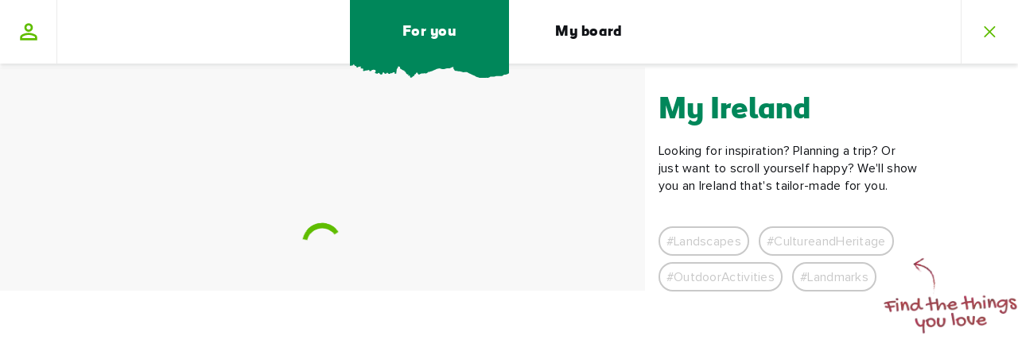

--- FILE ---
content_type: text/html; charset=utf-8
request_url: https://www.ireland.com/api/ui/marketsapi/getMarkets?sc_lang=en-gb
body_size: -1174
content:
<div class="market-site-detector js-market-site-detector">
    <div class="market-site-detector__wrapper">
        <div class="market-site-detector__hint">
            You&#8217;ve landed on the Ireland.com site for Great Britain. It looks like you&#8217;re in United States. Would you like to change your site? 
        </div>
            <a href="https://www.ireland.com/en-us/" class="market-site-detector__button js-market-site-button"
               data-market-language="en-us">
                <div class="market-site-detector__button-icon"><svg width="28" height="20" viewbox="0 0 28 20" fill="none" xmlns="http://www.w3.org/2000/svg">
<rect width="28" height="20" rx="2" fill="white"></rect>
<mask id="mask0" mask-type="alpha" maskunits="userSpaceOnUse" x="0" y="0" width="28" height="20">
<rect width="28" height="20" rx="2" fill="white"></rect>
</mask>
<g mask="url(#mask0)">
<path fill-rule="evenodd" clip-rule="evenodd" d="M28 0H0V1.33333H28V0ZM28 2.66663H0V3.99996H28V2.66663ZM0 5.33337H28V6.66671H0V5.33337ZM28 8H0V9.33333H28V8ZM0 10.6666H28V12H0V10.6666ZM28 13.3334H0V14.6667H28V13.3334ZM0 16H28V17.3333H0V16ZM28 18.6666H0V20H28V18.6666Z" fill="#D02F44"></path>
<rect width="12" height="9.33333" fill="#46467F"></rect>
<g filter="url(#filter0_d)">
<path fill-rule="evenodd" clip-rule="evenodd" d="M2.66744 2.00016C2.66744 2.36835 2.36896 2.66683 2.00077 2.66683C1.63258 2.66683 1.33411 2.36835 1.33411 2.00016C1.33411 1.63197 1.63258 1.3335 2.00077 1.3335C2.36896 1.3335 2.66744 1.63197 2.66744 2.00016ZM5.33352 2.00016C5.33352 2.36835 5.03504 2.66683 4.66685 2.66683C4.29866 2.66683 4.00018 2.36835 4.00018 2.00016C4.00018 1.63197 4.29866 1.3335 4.66685 1.3335C5.03504 1.3335 5.33352 1.63197 5.33352 2.00016ZM7.33482 2.66683C7.70301 2.66683 8.00149 2.36835 8.00149 2.00016C8.00149 1.63197 7.70301 1.3335 7.33482 1.3335C6.96663 1.3335 6.66815 1.63197 6.66815 2.00016C6.66815 2.36835 6.96663 2.66683 7.33482 2.66683ZM10.6674 2.00016C10.6674 2.36835 10.369 2.66683 10.0008 2.66683C9.63258 2.66683 9.33411 2.36835 9.33411 2.00016C9.33411 1.63197 9.63258 1.3335 10.0008 1.3335C10.369 1.3335 10.6674 1.63197 10.6674 2.00016ZM3.33482 4.00008C3.70301 4.00008 4.00149 3.7016 4.00149 3.33341C4.00149 2.96522 3.70301 2.66675 3.33482 2.66675C2.96663 2.66675 2.66815 2.96522 2.66815 3.33341C2.66815 3.7016 2.96663 4.00008 3.33482 4.00008ZM6.66744 3.33341C6.66744 3.7016 6.36896 4.00008 6.00077 4.00008C5.63258 4.00008 5.33411 3.7016 5.33411 3.33341C5.33411 2.96522 5.63258 2.66675 6.00077 2.66675C6.36896 2.66675 6.66744 2.96522 6.66744 3.33341ZM8.66685 4.00008C9.03504 4.00008 9.33352 3.7016 9.33352 3.33341C9.33352 2.96522 9.03504 2.66675 8.66685 2.66675C8.29866 2.66675 8.00018 2.96522 8.00018 3.33341C8.00018 3.7016 8.29866 4.00008 8.66685 4.00008ZM10.6674 4.66679C10.6674 5.03498 10.369 5.33346 10.0008 5.33346C9.63258 5.33346 9.33411 5.03498 9.33411 4.66679C9.33411 4.2986 9.63258 4.00012 10.0008 4.00012C10.369 4.00012 10.6674 4.2986 10.6674 4.66679ZM7.33482 5.33333C7.70301 5.33333 8.00149 5.03486 8.00149 4.66667C8.00149 4.29848 7.70301 4 7.33482 4C6.96663 4 6.66815 4.29848 6.66815 4.66667C6.66815 5.03486 6.96663 5.33333 7.33482 5.33333ZM5.33352 4.66667C5.33352 5.03486 5.03504 5.33333 4.66685 5.33333C4.29866 5.33333 4.00018 5.03486 4.00018 4.66667C4.00018 4.29848 4.29866 4 4.66685 4C5.03504 4 5.33352 4.29848 5.33352 4.66667ZM2.00077 5.33346C2.36896 5.33346 2.66744 5.03498 2.66744 4.66679C2.66744 4.2986 2.36896 4.00012 2.00077 4.00012C1.63258 4.00012 1.33411 4.2986 1.33411 4.66679C1.33411 5.03498 1.63258 5.33346 2.00077 5.33346ZM4.00149 6.00016C4.00149 6.36835 3.70301 6.66683 3.33482 6.66683C2.96663 6.66683 2.66815 6.36835 2.66815 6.00016C2.66815 5.63197 2.96663 5.3335 3.33482 5.3335C3.70301 5.3335 4.00149 5.63197 4.00149 6.00016ZM6.00077 6.66683C6.36896 6.66683 6.66744 6.36835 6.66744 6.00016C6.66744 5.63197 6.36896 5.3335 6.00077 5.3335C5.63258 5.3335 5.33411 5.63197 5.33411 6.00016C5.33411 6.36835 5.63258 6.66683 6.00077 6.66683ZM9.33352 6.00016C9.33352 6.36835 9.03504 6.66683 8.66685 6.66683C8.29866 6.66683 8.00018 6.36835 8.00018 6.00016C8.00018 5.63197 8.29866 5.3335 8.66685 5.3335C9.03504 5.3335 9.33352 5.63197 9.33352 6.00016ZM10.0008 8.00008C10.369 8.00008 10.6674 7.7016 10.6674 7.33341C10.6674 6.96522 10.369 6.66675 10.0008 6.66675C9.63258 6.66675 9.33411 6.96522 9.33411 7.33341C9.33411 7.7016 9.63258 8.00008 10.0008 8.00008ZM8.00149 7.33341C8.00149 7.7016 7.70301 8.00008 7.33482 8.00008C6.96663 8.00008 6.66815 7.7016 6.66815 7.33341C6.66815 6.96522 6.96663 6.66675 7.33482 6.66675C7.70301 6.66675 8.00149 6.96522 8.00149 7.33341ZM4.66685 8.00008C5.03504 8.00008 5.33352 7.7016 5.33352 7.33341C5.33352 6.96522 5.03504 6.66675 4.66685 6.66675C4.29866 6.66675 4.00018 6.96522 4.00018 7.33341C4.00018 7.7016 4.29866 8.00008 4.66685 8.00008ZM2.66744 7.33341C2.66744 7.7016 2.36896 8.00008 2.00077 8.00008C1.63258 8.00008 1.33411 7.7016 1.33411 7.33341C1.33411 6.96522 1.63258 6.66675 2.00077 6.66675C2.36896 6.66675 2.66744 6.96522 2.66744 7.33341Z" fill="url(#paint0_linear)"></path>
</g>
</g>
<defs>
<filter id="filter0_d" x="1.33411" y="1.3335" width="9.33333" height="7.66659" filterunits="userSpaceOnUse" color-interpolation-filters="sRGB">
<feflood flood-opacity="0" result="BackgroundImageFix"></feflood>
<fecolormatrix in="SourceAlpha" type="matrix" values="0 0 0 0 0 0 0 0 0 0 0 0 0 0 0 0 0 0 127 0"></fecolormatrix>
<feoffset dy="1"></feoffset>
<fecolormatrix type="matrix" values="0 0 0 0 0 0 0 0 0 0 0 0 0 0 0 0 0 0 0.06 0"></fecolormatrix>
<feblend mode="normal" in2="BackgroundImageFix" result="effect1_dropShadow"></feblend>
<feblend mode="normal" in="SourceGraphic" in2="effect1_dropShadow" result="shape"></feblend>
</filter>
<lineargradient id="paint0_linear" x1="1.33411" y1="1.3335" x2="1.33411" y2="8.00008" gradientunits="userSpaceOnUse">
<stop stop-color="white"></stop>
<stop offset="1" stop-color="#F0F0F0"></stop>
</lineargradient>
</defs>
</svg>
</div>
                <span class="market-site-detector__button-text">Go to the United States site</span>
            </a>
        <div class="market-site-detector__link js-market-site-detector-link">
    <a href="#"
       class="button-p3   " role="button" >Stay on this site
        <svg width="20" height="14" viewBox="0 0 20 14" fill="none" xmlns="http://www.w3.org/2000/svg">
            <path fill-rule="evenodd" clip-rule="evenodd"
                  d="M12.2929 1.2928C12.6834 0.902276 13.3166 0.902276 13.7071 1.2928L18.7074 6.29306C19.0979 6.68358 19.0979 7.31675 18.7074 7.70727C18.3168 8.0978 17.6837 8.0978 17.2931 7.70727L12.2929 2.70701C11.9024 2.31649 11.9024 1.68332 12.2929 1.2928Z"/>
            <path fill-rule="evenodd" clip-rule="evenodd"
                  d="M1 6.00003L17 6.00003C17.5523 6.00003 18 6.44775 18 7.00003C18 7.55232 17.5523 8.00003 17 8.00003L1 8.00003C0.447715 8.00003 -7.61005e-08 7.55232 -8.74229e-08 7.00003C-3.91406e-08 6.44775 0.447715 6.00003 1 6.00003Z"/>
            <path fill-rule="evenodd" clip-rule="evenodd"
                  d="M18.6347 7.77952L13.7068 12.7074C13.3163 13.0979 12.6832 13.0979 12.2926 12.7074C11.9021 12.3168 11.9021 11.6837 12.2926 11.2932L17.2205 6.36531C17.611 5.97479 18.2442 5.97479 18.6347 6.36531C19.0252 6.75584 19.0252 7.389 18.6347 7.77952Z"/>
        </svg>
    </a>
        </div>
    </div>
</div>


--- FILE ---
content_type: application/x-javascript
request_url: https://www.ireland.com/js/patterns/03-components-collections-carousel-B5cEEA7m.js
body_size: 13577
content:
import{j as throttle,k as pushCardClickEvent,l as generateTemplate,m as pushPersonalisedContentDataLayer,n as pushCarouselSwipe,o as fetchResource,q as pushShortFormCardClickToDataLayer,u as getDomainFromUrl,v as shorten,c as getCurrentCardStore,w as setCardStore,x as likedState,y as postCards,z as pushCardLikes,A as getFabTrackerStore,B as setFabTrackerStore,C as unLikedState,g as getConfigData,D as mapsSelector,E as getStoredLocation,F as getDistanceFromLatLon,H as watchPos,I as loadMapboxGLFromCDN,J as pushEvent,K as loadModulesInElement,L as getPermissions,N as getCurrentPos,O as setAppSettingsStore,Q as postAppSettings,R as registerPushNotifications,S as requestNotificationPermission,T as isiOS,b as getCurrentAppSettingsStore}from"../core/utils-loader-Dzd8nJ41.js";import getBreakpoint,{isSmallAndMediumBreakpoint,isSmallBreakpoint}from"../core/configuration-breakpoints-MiGl3bue.js";import{p as passiveHandlerCheck}from"../core/polyfills-passive-handler-BgGvMtM1.js";import{I as ImageComponent,V as Video}from"./03-components-media--image-image-DG2N7rom.js";import{O as OverlayBoardModel,o as overlayCardDetail,i as isLightColorRGB,a as isLightColor,b as initVideoModal,c as autoColor,d as OverlayFeedback}from"./01-principles-utils-sum-BcC_sOGJ.js";import{S as ShareBoardModal}from"./03-components-forms--share-board-modal-share-board-modal-D8c5pFLg.js";import{F as Flickity}from"../chunks/vendor-flickity-BmjQ50wV.js";import{T as Tween,D as Draggable,g as gsapWithCSS}from"../chunks/vendor-gsap-CmHovgg8.js";import{c as createCarouselHero}from"./03-components-hero-carousel-hero-D06HdFll.js";import"../core/global-modules-r2gExg3K.js";import"../chunks/vendor-common-CIepTDFy.js";import"../chunks/vendor-plyr-24p14gX5.js";import"../chunks/vendor-mobx-9yDe-0NG.js";import"./03-components-collections-carousel-B5cEEA7m.js";gsapWithCSS.registerPlugin(Draggable);const enableButton=e=>{e&&e.classList.remove("disabled")},disableButton=e=>{e&&e.classList.add("disabled")},setPreviousButton=(e,t)=>{t&&e.slides.length>1&&(t.dataset.clickAttached||(t.addEventListener("click",t=>{t.preventDefault();const s=e.selectedIndex-1;e.select(s)}),t.dataset.clickAttached="true"))},setNextButton=(e,t)=>{t&&e.slides.length>1&&(enableButton(t),t.dataset.clickAttached||(t.addEventListener("click",t=>{t.preventDefault();const s=e.selectedIndex+1;e.select(s)}),t.dataset.clickAttached="true"))},setPreviousAndNextButtons=(e,t,s,a)=>{setPreviousButton(e,t),setNextButton(e,s),!1===a&&e.on("change",()=>{const a=e.selectedIndex;0===a?disableButton(t):enableButton(t),a>=e.slides.length-1?disableButton(s):enableButton(s)})},focusableSelectors=["a[href]","button:not([disabled])",'input:not([disabled]):not([type="hidden"])',"select:not([disabled])","textarea:not([disabled])",'[tabindex]:not([tabindex="-1"])'],removeTabIndex=e=>{e.querySelectorAll(focusableSelectors).forEach(e=>{e.dataset.storedTabIndex=e.getAttribute("tabIndex")||0,e.setAttribute("tabindex","-1")})},enableTabIndex=e=>{e.querySelectorAll(focusableSelectors).forEach(e=>{const t=e.dataset.storedTabIndex||0;e.setAttribute("tabindex",t)})},fixSlideKeyboardFocus=e=>{e.forEach(e=>{"true"===e.getAttribute("aria-hidden")?removeTabIndex(e):enableTabIndex(e)})};function createCarousel(e,t){const s=t.flickityOptions.wrapAround||!1,a=e.querySelectorAll(".carousel__slide");a.length>t.numberOfSlidesToDisplay&&e.classList.add("carousel--enabled");const i=e.querySelector(".carousel__slider"),o=new Flickity(i,{cellAlign:t.flickityOptions.cellAlign||"left",groupCells:void 0===t.flickityOptions.groupCells||t.flickityOptions.groupCells,initialIndex:0,contain:t.flickityOptions.contain,prevNextButtons:t.flickityOptions.prevNextButtons,arrowShape:"M8.37,54.73,31.79,78.15a4.68,4.68,0,1,0,6.63-6.62L23,56.1H91.32a4.68,4.68,0,1,0,0-9.36H23L38.42,31.31a4.68,4.68,0,0,0-6.62-6.62L8.71,47.77a2.26,2.26,0,0,1-.13.2c-.06.06-.15.08-.21.14A4.68,4.68,0,0,0,8.37,54.73Z",pageDots:t.flickityOptions.pageDots||!1,cellSelector:".carousel__slide",watchCSS:!0,imagesLoaded:!0,accessibility:!0,selectedAttraction:t.flickityOptions.selectedAttraction||.03,autoPlay:t.flickityOptions.autoPlay||!1,pauseAutoPlayOnHover:t.flickityOptions.pauseAutoPlayOnHover||!1,wrapAround:s,draggable:t.flickityOptions.draggable||!0});window.setTimeout(()=>{fixSlideKeyboardFocus(a)},2e3),o.on("ready",()=>{fixSlideKeyboardFocus(a)}),o.on("settle",()=>{fixSlideKeyboardFocus(a)});const r=e.querySelector(".carousel__bounds"),l=e.querySelector(".carousel__draggable");r&&o.on("scroll",throttle(100,e=>{const t=e*(r.offsetWidth-l.offsetWidth);Tween.to(l,.1,{x:t})})),window.addEventListener("load",()=>{o.resize()});const n=Draggable.create(l,{type:"x",overshootTolerance:0,edgeResistance:.65,bounds:e.querySelector(".carousel__bounds"),throwProps:!1,onDrag:()=>{const e=(t=n[0].endX/n[0].maxX,Math.max(0,Math.min(1,t-0)));var t;const s=o.slides.length,a=Math.floor(s*e);o.select(a)}});return setPreviousAndNextButtons(o,t.previousButton,t.nextButton,s),o}class OfferCardCarousel{constructor(e){this.module=e,this.init()}init(){const e=createCarousel(this.module,{numberOfSlidesToDisplay:4,flickityOptions:{prevNextButtons:!0}});e.on("resize",()=>{e.reloadCells()}),e.resize()}}const offerCardsCarousel=e=>new OfferCardCarousel(e),subHubTout=()=>null,titleButtonRow=()=>null;class Accordion{constructor(e){this.titles=e.querySelectorAll(".js-title"),this.sections=e.querySelectorAll(".js-section"),this.setListeners()}setListeners(){this.titles.forEach(e=>{e.setAttribute("tabindex","0"),e.addEventListener("click",e=>{e.target.parentNode.classList.contains("is-open")?Accordion.hidePanel(e.target):this.showPanel(e.target)}),e.addEventListener("keypress",e=>{32!==e.keyCode&&13!==e.keyCode||(e.target.parentNode.classList.contains("is-open")?Accordion.hidePanel(e.target):this.showPanel(e.target))})})}static hidePanel(e){e.parentNode.classList.remove("is-open")}showPanel(e){this.sections.forEach(e=>{e.classList.remove("is-open")}),e.parentNode.classList.add("is-open")}}const accordion=e=>new Accordion(e);class ArticleListing{constructor(e){this.module=e,this.endpoint=e.dataset.endpoint,this.key=`articleListings-${e.dataset.key}`,this.loaderContainer=e.querySelector(".loader"),this.resultsContainer=e.querySelector(".article-listing__results"),this.disableLocalStorage=e.dataset.disableLocalStorage,this.endpoint&&this.init()}init(){if(this.disableLocalStorage)return void this.loadListings();const e=JSON.parse(window.localStorage.getItem(this.key));if(!e)return void this.loadListings();const t=new Date,s=new Date(e.date);t.getDay()===s.getDay()&&t.getMonth()===s.getMonth()&&t.getFullYear()===s.getFullYear()?(this.renderTemplate(e),this.addListeners()):this.loadListings()}addListeners(){this.module.querySelector(".js-article-listing-link").addEventListener("click",e=>{pushCardClickEvent(e.currentTarget)})}showLoader(){this.loaderContainer.style.display="block"}hideLoader(){this.loaderContainer.style.display="none"}loadListings(){const e=this;this.showLoader(),fetch(this.endpoint,{credentials:"same-origin",method:"GET"}).then(e=>{if(e.ok)return e.text();throw new Error(e.status)}).then(t=>{const s=JSON.parse(t);if(e.renderTemplate(s),s.date=new Date,"object"==typeof localStorage)try{window.localStorage.setItem(this.key,JSON.stringify(s))}catch(a){console.error("Can't use local storage",a)}}).catch(e=>{console.error(e),this.module.style.display="none"})}renderTemplate(e){this.hideLoader(),e.listings.forEach(e=>{const t=this.module.querySelector("template"),s=generateTemplate(t);s.querySelector(".article-listing__link").href=e.url,s.querySelector(".article-listing__image").style.backgroundImage=`url(${e.imageUrl})`,s.querySelector(".article-listing__title").textContent=e.title,e.tagline&&(s.querySelector(".article-listing__tagline").textContent=e.tagline),this.resultsContainer.appendChild(s)})}}const articleListing=e=>new ArticleListing(e);class CardCollection{constructor(e){this.module=e,this.addListeners()}addListeners(){this.module.querySelectorAll('[data-module="card"]').forEach(e=>{e.addEventListener("click",()=>{this.module.closest('[data-module="personalisedContent"]')&&pushPersonalisedContentDataLayer({event:"personalisedContentInteraction",personalisedComponent:this.module.dataset.module,nbaInstruction:this.module.dataset.nbaInstruction||!1,sitecoreRecomendation:this.module.dataset.sitecoreRecomendation||!1})})})}}const cardCollection=e=>new CardCollection(e),cardCollectionWithImageBackground=()=>null;class CardCollectionWithQuote{constructor(e){this.module=e,this.observeCards()}observeCards(){const e=this.module.querySelector(".js-card-grid");new IntersectionObserver(e=>{e.forEach(e=>{const t=e.target;e.intersectionRatio>.25&&t.classList.add("is-visible")})},{root:null,rootMargin:"100px 100px 100px 100px",threshold:[0,.25,.75,1]}).observe(e)}}const cardCollectionWithQuote=e=>new CardCollectionWithQuote(e);class BrandCardsCarousel{constructor(e){this.module=e,this.slider=this.module.querySelector(".js-brand-cards-carousel-slider"),this.init(),this.addListeners(),this.addSwipeListener()}init(){const e=this.module.querySelectorAll(".carousel__slide"),t={numberOfSlidesToDisplay:4,flickityOptions:{cellAlign:"left",contain:window.innerWidth>=getBreakpoint("medium"),prevNextButtons:!0}},s=createCarousel(this.module,t);s.on("resize",()=>{s.option({cellAlign:"left",contain:!0}),s.reloadCells(),4===e.length?window.innerWidth<1024?this.module.classList.add("carousel--enabled"):this.module.classList.remove("carousel--enabled"):this.module.classList.add("carousel--enabled")}),this.module.closest('[data-module="personalisedContent"]')&&s.on("change",()=>{pushPersonalisedContentDataLayer({event:"personalisedContentInteraction",personalisedComponent:this.module.dataset.module,nbaInstruction:this.module.dataset.nbaInstruction||!1,sitecoreRecomendation:this.module.dataset.sitecoreRecomendation||!1})})}addListeners(){this.module.querySelectorAll('[data-module="card"]').forEach(e=>{e.addEventListener("click",()=>{this.module.closest('[data-module="personalisedContent"]')&&pushPersonalisedContentDataLayer({event:"personalisedContentInteraction",personalisedComponent:this.module.dataset.module,nbaInstruction:this.module.dataset.nbaInstruction||!1,sitecoreRecomendation:this.module.dataset.sitecoreRecomendation||!1})})})}addSwipeListener(){let e=0,t=0;this.slider&&(this.slider.addEventListener("touchstart",t=>{e=t.changedTouches[0].screenX},!!passiveHandlerCheck()&&{passive:!0}),this.slider.addEventListener("touchend",s=>{t=s.changedTouches[0].screenX,t>e&&pushCarouselSwipe("left"),t<e&&pushCarouselSwipe("right")},!!passiveHandlerCheck()&&{passive:!0}))}}const brandCardsCarousel=e=>new BrandCardsCarousel(e);class CardCarousel{constructor(e){this.module=e,this.init(),this.addListeners()}init(){const e=this.module.querySelectorAll(".carousel__slide"),t=this.module.classList.contains("carousel--card-small");let s="";s=t?"left":window.innerWidth<getBreakpoint("medium")?"center":"left";const a={numberOfSlidesToDisplay:4,flickityOptions:{cellAlign:s,contain:window.innerWidth>=getBreakpoint("medium"),prevNextButtons:!0}},i=createCarousel(this.module,a);i.on("resize",()=>{window.innerWidth<getBreakpoint("medium")?(i.option({cellAlign:!0===t?"left":"center",contain:!!t}),i.reloadCells()):(i.option({cellAlign:"left",contain:!0}),i.reloadCells()),4===e.length?window.innerWidth<1024?this.module.classList.add("carousel--enabled"):this.module.classList.remove("carousel--enabled"):this.module.classList.add("carousel--enabled")}),this.module.closest('[data-module="personalisedContent"]')&&i.on("change",()=>{pushPersonalisedContentDataLayer({event:"personalisedContentInteraction",personalisedComponent:this.module.dataset.module,nbaInstruction:this.module.dataset.nbaInstruction||!1,sitecoreRecomendation:this.module.dataset.sitecoreRecomendation||!1})})}addListeners(){this.module.querySelectorAll('[data-module="card"]').forEach(e=>{e.addEventListener("click",()=>{this.module.closest('[data-module="personalisedContent"]')&&pushPersonalisedContentDataLayer({event:"personalisedContentInteraction",personalisedComponent:this.module.dataset.module,nbaInstruction:this.module.dataset.nbaInstruction||!1,sitecoreRecomendation:this.module.dataset.sitecoreRecomendation||!1})})})}}const cardCarousel=e=>new CardCarousel(e);class Card{constructor(e,t){this.module=e,this.cardOptions=t,this.titleElement=this.module.querySelector(".js-title"),this.subtitleElement=this.module.querySelector(".js-subtitle"),this.pageTypeElement=this.module.querySelector(".js-page-type"),this.locationElement=this.module.querySelector(".js-location-name"),this.hashtags=this.module.querySelectorAll(".js-hashtag-link"),this.linkElement=this.module.querySelector(".js-link"),this.likeButton=this.module.querySelector(".js-like-button"),this.locationMarker=this.module.querySelector(".js-location-marker"),this.cardType=this.module.dataset.cardType,this.cardId=this.module.dataset.cardId,this.longitude=this.module.dataset.longitude,this.latitude=this.module.dataset.latitude,this.isEditorialCard="true"===this.module.dataset.editorialCard,this.imageElement=this.module.querySelector(".js-image"),this.imageElement&&(this.image=new ImageComponent(this.imageElement));const s=this.module.querySelector(".js-landscape-image");s&&(this.landscapeImage=new ImageComponent(s)),this.cardOptions&&this.cardOptions.disableListeners||this.addListeners(),this.truncateText(),this.likeButton&&(this.cardOptions&&this.cardOptions.disableListeners||this.checkIfLiked(),this.featureObserver()),"offer"===this.cardType&&this.initOffer(),this.module.querySelector(".rich-media-atom")&&(this.isYouTube=this.module.querySelector(".rich-media-atom").dataset.isyoutube)}initOffer(){const{parentElement:e}=this.module;this.eligibileUrl=e.dataset.eligibleUrl,this.viewableUrl=e.dataset.viewableUrl,this.eligibileUrl&&fetchResource.get(this.eligibileUrl),this.removeEmptyTags(),this.addMissingTagsClass(),this.addMissingLocationClass(),this.offerListeners(),this.viewableUrl&&this.offerObserver()}addListeners(){this.module.dataset.clickAttached||this.module.addEventListener("click",e=>{if(e.target.classList.contains("js-hashtag-link"))e.preventDefault();else if(e.target.closest(".js-location-marker"))e.preventDefault();else{if(e.target.classList.contains("js-like-button"))return e.preventDefault(),void(this.likeButton.classList.contains("liked")?this.unlikeCard():this.likeCard());if(this.linkElement)if(this.module.classList.contains("js-short-form-card")){const e=this.module.querySelector(".js-location-name"),t=this.module.querySelector(".js-page-type"),s=this.linkElement.getAttribute("href");pushShortFormCardClickToDataLayer(s,getDomainFromUrl(s),e?e.textContent:"",t?t.textContent:"")}else{const e=this.module.querySelector(".js-page-type"),t=e?e.textContent.trim():"",s=this.module.querySelector(".js-title"),a=s?s.textContent.trim():"",i=this.module.querySelector(".js-subtitle"),o=i?i.textContent.trim():"";pushCardClickEvent(this.linkElement,t,a,o)}}}),this.module.dataset.clickAttached="true"}truncateText(){const e=this.module.querySelectorAll(".js-truncate-text");if(e.length){const t=400;let{readMoreText:s,readLessText:a}=this.module.dataset;s||(s="Read more"),a||(a="Read less"),e.forEach(e=>{const i=e,o=i.textContent;if(o.length>t){const e=shorten(o,t),r=o.substr(e.length);i.innerHTML=`<span>${e}</span><span class='js-read-more-wrapper'>&hellip;&nbsp;<a href='#' class='js-read-more'>${s}</a></span><span class='js-extra-text' style='display: none;'>${r}&nbsp;<a href='#' class='js-read-less'>${a}</a></span>`}}),this.module.querySelectorAll(".js-read-more").forEach(e=>{e.addEventListener("click",e=>{const t=e.target.parentNode.parentNode;t.querySelector(".js-extra-text").style.display="inline",t.querySelector(".js-read-more-wrapper").style.display="none"})}),this.module.querySelectorAll(".js-read-less").forEach(e=>{e.addEventListener("click",e=>{const t=e.target.parentNode.parentNode;t.querySelector(".js-extra-text").style.display="none",t.querySelector(".js-read-more-wrapper").style.display="inline"})})}}getData(){const e={};return this.titleElement&&(e.title=this.titleElement.textContent),this.subtitleElement&&(e.subtitle=this.subtitleElement.textContent),this.pageTypeElement&&(e.pageType=this.pageTypeElement.textContent),this.locationElement&&(e.location=this.locationElement.textContent),this.image&&(e.image=this.image.getImage()),this.landscapeImage&&(e.landscapeImage=this.landscapeImage.getImage()),this.linkElement&&(e.link=this.linkElement.getAttribute("href"),e.linkTarget=this.linkElement.getAttribute("target")),this.cardId&&(e.cardId=this.cardId),this.longitude&&(e.longitude=this.longitude),this.latitude&&(e.latitude=this.latitude),this.isEditorialCard&&(e.isEditorialCard=this.isEditorialCard),e}setData(e){if(this.titleElement&&(this.titleElement.textContent=e.title),this.subtitleElement&&(this.subtitleElement.textContent=e.subtitle),this.pageTypeElement&&(this.pageTypeElement.textContent=e.pageType),e.location&&this.locationElement?(this.locationElement.textContent=e.location,this.module.classList.contains("has-location")||this.module.classList.add("has-location")):this.module.classList.contains("has-location")&&(this.module.classList.remove("has-location"),this.locationElement.textContent=""),e.image&&this.image){this.image.updateImage(e.image);const t=this.module.querySelector(".js-image-container .js-small-image-container");if(e.image.isSmallImage){if(!t){const e=this.module.querySelector("template.js-small-image-template");if(e){const t=generateTemplate(e),s=this.module.querySelector(".js-image-container");s.insertBefore(t,s.firstChild)}}const s=this.module.querySelector(".js-small-image-container .js-image");s&&new ImageComponent(s).updateImage(e.image)}else t&&t.remove()}e.landscapeImage&&this.landscapeImage&&this.landscapeImage.updateImage(e.landscapeImage),e.link&&this.linkElement&&(this.linkElement.setAttribute("href",e.link),this.linkElement.setAttribute("target",e.linkTarget)),e.cardId&&(this.cardId=e.cardId,this.module.dataset.cardId=e.cardId),e.longitude&&(this.longitude=e.longitude,this.module.dataset.longitude=e.longitude,this.locationMarker&&(this.locationMarker.dataset.longitude=e.longitude)),e.latitude&&(this.latitude=e.latitude,this.module.dataset.latitude=e.latitude,this.locationMarker&&(this.locationMarker.dataset.latitude=e.latitude)),e.isEditorialCard&&(this.module.dataset.editorialCard=e.isEditorialCard)}removeEmptyTags(){this.hashtags.forEach(e=>{""===e.innerHTML&&e.parentElement.remove()})}addMissingTagsClass(){let e=!1;this.hashtags.forEach(t=>{""!==t.innerHTML&&(e=!0)}),!0===e&&this.module.classList.add("has-tags")}addMissingLocationClass(){""!==this.locationElement.innerHTML&&this.module.classList.add("has-location")}offerListeners(){const e=this.module.querySelectorAll(".js-hashtag-link"),t=window.location.pathname.split("/")[1],{host:s}=window.location;e.forEach(e=>{e.addEventListener("click",()=>{const{tagName:a}=e.dataset;window.location.pathname.toLowerCase().indexOf("myireland")<0&&(window.location=`${s}/${t}/myireland/${a}`)})})}checkIfLiked(){const{cardStoreObj:e,userKey:t}=getCurrentCardStore();!e.user||e.user!==t&&"unAuthenticated"!==e.user?setCardStore({user:t,cards:[]}):e.cards.some(e=>e.cardId===this.cardId)?this.likeButton.classList.add("liked"):this.likeButton.classList.remove("liked")}likeCard(){if(this.cardId=this.module.dataset.cardId,this.cardId){likedState(),this.likeButton.classList.add("liked");const{cardStoreObj:e}=getCurrentCardStore(),t=this.isYouTube?this.youtubeEditorialCardTemplate():this.module.outerHTML,s={cardId:this.cardId,cardHasLocation:!!this.longitude,cardHtml:t};e.cards.push(s),setCardStore(e).then(()=>{postCards();const e=this.locationElement?this.locationElement.textContent:null,t=this.titleElement?this.titleElement.textContent:null;pushCardLikes(this.cardId,this.cardType,t,e,"like")});const{stats:a,userKey:i}=getFabTrackerStore();let o=a.likedCardsCount?a.likedCardsCount:0;o++,setFabTrackerStore(i,{likedCardsCount:o})}}unlikeCard(){this.cardId=this.module.dataset.cardId,unLikedState(),this.likeButton.classList.remove("liked");const{cardStoreObj:e}=getCurrentCardStore();if(e){const t=e.cards.findIndex(e=>e.cardId===this.cardId);t>-1&&e.cards.splice(t,1),setCardStore(e).then(()=>{postCards();const e=this.locationElement?this.locationElement.textContent:null,t=this.titleElement?this.titleElement.textContent:null;pushCardLikes(this.cardId,this.cardType,t,e,"unlike")})}const{stats:t,userKey:s}=getFabTrackerStore(),a=t.likedCardsCount?t.likedCardsCount:0;setFabTrackerStore(s,{likedCardsCount:a>0?a-1:0})}featureObserver(){new IntersectionObserver(e=>{e.forEach(e=>{e.intersectionRatio>0&&this.checkIfLiked()})},{root:null,rootMargin:"100px 0px",threshold:.01}).observe(this.module)}offerObserver(){new IntersectionObserver(e=>{e.forEach(e=>{e.isIntersecting?this.timer=setTimeout(()=>{fetchResource.get(this.viewableUrl)},1e3):clearTimeout(this.timer)})},{root:null,threshold:.5}).observe(this.module)}youtubeEditorialCardTemplate(){const e=this.module.querySelector(".rich-media-atom").dataset.videoid;return`\n        <div data-module="card" class="card-standard card-standard--editorial card-standard--editorial-video js-editorial-card js-card-standard js-card-generic has-location has-tags loaded" data-card-id="${this.cardId}" ${this.longitude&&`data-longitude="${this.longitude}"`} ${this.latitude&&`data-latitude="${this.latitude}"`}>\n            ${this.longitude&&this.latitude&&`\n                <div class="location-marker js-location-marker" data-module="locationMarker" data-longitude="${this.longitude}" data-latitude="${this.latitude}">\n                    <div class="location-marker__text">\n                        <span class="location-marker__text-description js-marker-description"></span>\n                        <span class="location-marker__distance js-marker-distance"></span>\n                    </div>\n                </div>\n            `}\n            <button class="like-button js-like-button liked" role="button" aria-label="Like button">\n                <span class="like-button__text"></span>\n                <span class="like-button__wave"></span>\n            </button>\n\n            <div class="card-standard__media-atom-container">\n                <div class="rich-media-atom" data-module="richMediaAtom" data-isYouTube="true" data-isInsideTransform="true" data-fromTemplate="true">\n\n                <div class="rich-media-atom__inner js-atom-inner">\n                    <div class="rich-media-atom__image">\n                        ${this.imageElement.outerHTML}\n                    </div>\n                    <div class="rich-media-atom__image-overlay js-image-overlay"></div>\n                    <div class="rich-media-atom__content">\n                        <p class="rich-media-atom__title">${this.titleElement.textContent}</p>\n                        <p class="rich-media-atom__subtitle">${this.subtitleElement.textContent}</p>\n                    </div>\n                    <button class="rich-media-atom__button js-button" aria-label="${this.titleElement.textContent} - Play">\n                        <div class="rich-media-atom__icon rich-media-atom__icon--play"></div>\n                    </button>\n                </div>\n\n                <div class="rich-media-atom__modal js-modal">\n                    <div class="rich-media-atom__modal-inner">\n                        <a href="#" class="rich-media-atom__modal-close js-modal-close {{#if fullVideo.isYouTube}} rich-media-atom__modal-close--youtube{{/if}}" aria-label="Close"></a>\n                        <div class="video" data-youtube-video="true" data-autoplay="false" data-hide-controls="false" data-loop="false" data-muted="false">\n                            <template class="js-youtube-template">\n                            <iframe\n                                    src="https://www.youtube-nocookie.com/embed/${e}?playsinline=1&amp;showinfo=0&amp;rel=0&amp;enablejsapi=1"\n                                    allowfullscreen\n                                    allowtransparency\n                                    allow="autoplay"\n                            ></iframe>\n                            </template>\n                            <div class="js-video-container video__container" data-poster-url="{{video.posterUrl}}">\n                                <div class="video__player js-video-player"></div>\n                            </div>\n                        </div>\n                    </div>\n                </div>\n\n                ${this.locationElement&&`\n                    </div>\n                        <p class="card-standard__location js-location-name">${this.locationElement.textContent}</p>\n                    </div>\n                `}\n        </div>\n        `}}const card=e=>new Card(e);class CollectionCardsCarousel{constructor(e){this.module=e,this.carousel=this.module.querySelector(".carousel"),this.carousel&&this.initCarousel()}initCarousel(){if(this.carousel.querySelectorAll(".carousel__slide").length>1){const e={numberOfSlidesToDisplay:3,flickityOptions:{prevNextButtons:!1,pageDots:!1}};createCarousel(this.carousel,e)}}}const LOCATIONMARKERCOUNT="TILocationMarkerCount";class LocationMarker{constructor(e){this.module=e,this.distanceElem=this.module.querySelector(".js-marker-distance"),this.descriptionElem=this.module.querySelector(".js-marker-description"),this.latitude=parseFloat(this.module.dataset.latitude),this.longitude=parseFloat(this.module.dataset.longitude),this.maxDistance=getConfigData("cardLocationMaximumDistance"),this.maxLocators=getConfigData("cardLocationMaximumLocators"),this.init()}init(){null===sessionStorage.getItem(LOCATIONMARKERCOUNT)&&sessionStorage.setItem(LOCATIONMARKERCOUNT,0),LocationMarker.isMyIrelandPage()&&this.latitude&&this.longitude&&(this.checkLocationState(),this.addListeners())}static isMyIrelandPage(){return window.location.href.toLowerCase().indexOf("myireland")>-1}addListeners(){this.module.addEventListener("click",()=>{const e=mapsSelector(this.latitude,this.longitude);window.open(e)})}checkLocationState(){const e=getStoredLocation();if(e&&e.coords){const{latitude:t,longitude:s}=e.coords;this.currentLocation=e;const a=getDistanceFromLatLon(t,s,this.latitude,this.longitude);this.updateDistanceElem(a),this.updateDescriptionElem(a),this.watchElem(),watchPos()}}updateDistanceElem(e){const t=e<10?Math.round(10*e)/10:Math.round(e);this.distanceElem.innerHTML=`${t} km`}updateDescriptionElem(distance){const locationMessages=getConfigData("cardLocationMessageLabels");locationMessages&&locationMessages.forEach(messageSet=>{const{operators:operators,values:values}=messageSet;let evalString="";operators.forEach(e=>{evalString=evalString.length?`${evalString} && ${distance} ${e}`:`${distance} ${e}`}),eval(evalString)&&(this.descriptionElem.innerHTML=LocationMarker.getRandomDescription(values))})}static getRandomDescription(e){return e[Math.floor(Math.random()*e.length)]}watchElem(){new IntersectionObserver(e=>{e.forEach(e=>{if(e.intersectionRatio>0){const e=getStoredLocation(),t=parseInt(sessionStorage.getItem(LOCATIONMARKERCOUNT),10);if(e&&t<=this.maxLocators){const{latitude:s,longitude:a}=e.coords,i=getDistanceFromLatLon(s,a,this.latitude,this.longitude);i<this.maxDistance&&(this.module.classList.contains("show")||this.module.classList.add("show"),sessionStorage.setItem(LOCATIONMARKERCOUNT,t+1)),s===this.currentLocation.coords.latitude&&a===this.currentLocation.coords.longitude||(this.updateDistanceElem(i),this.updateDescriptionElem(i))}}})},{root:null,rootMargin:"0px",threshold:.01}).observe(this.module)}}const locationMarker=e=>new LocationMarker(e);class CollectionsGrid{constructor(e){this.module=e,this.loadMoreButton=this.module.querySelector(".js-load-more"),this.maxCount=8,this.init(),this.addListeners()}init(){const e=this.module.querySelectorAll(".js-collections-grid-card");if(e.length>=this.maxCount){for(let t=this.maxCount;t<e.length;t++)e[t].classList.add("hidden");this.loadMoreButton.classList.add("active")}}addListeners(){this.loadMoreButton.addEventListener("click",e=>{e.preventDefault(),this.module.querySelectorAll(".js-collections-grid-card.hidden").forEach(e=>{e.classList.remove("hidden")}),this.loadMoreButton.classList.remove("active")}),this.module.querySelectorAll(".js-collections-grid-card a").forEach(e=>{e.addEventListener("click",()=>{pushCardClickEvent(e)})})}}const collectionsGrid=e=>new CollectionsGrid(e);class EditorialMapAndCardGrid{constructor(e){this.module=e,this.displayingCardView=e.classList.contains("card-view"),this.sharedBoardContainer=e.classList.contains("shared-board"),this.mapOverlay=this.module.querySelector(".js-overlay"),this.overlayButton=this.module.querySelector(".js-overlay-button"),this.mapContainer=this.module.querySelector(".js-editorial-map-card-grid-map"),this.shareBoardModalContainer=this.module.querySelector(".js-share-board"),this.mapResults=this.module.querySelector(".js-map-results"),this.mapInitialised=!1,this.filters=this.module.querySelectorAll(".js-filter"),this.cards=this.module.querySelectorAll(".js-card"),this.mapCards=this.module.querySelectorAll(".js-map-results .js-card"),this.carousel=this.module.querySelector(".js-carousel-slider"),this.onloadZoom=6,this.flickities=[],this.labelMarkers=[],this.labelsRendered=!1,this.hasCapturedOnloadZoom=!1,this.shareBoardModalContainer&&(this.shareBoardModal=new ShareBoardModal(this.module.querySelector(".js-share-board"),{isFixedUrl:!0})),this.init()}init(){this.setListeners(),this.carousel&&this.initCarousel(),this.displayingCardView||(this.initMap(),this.deferMapResizeAndRefit()),this.sharedBoardContainer&&(this.mapDetailModal=new OverlayBoardModel(this.module.querySelector(".js-overlay-map-card-modal"),{isSharedBoard:!0}),this.setActiveCard()),this.shareBoardModalContainer&&this.shareBoardModal.init()}async initMapBox(){try{this.mapboxgl=await loadMapboxGLFromCDN(),this.bounds=new mapboxgl.LngLatBounds}catch(e){console.error("Error loading Mapbox GL:",e)}}setListeners(){const e=()=>{const e=this.flickities;if(!e||0===e.length)return;const t=e[e.length-1];t&&(t.reloadCells(),t.resize())},t=this.module.querySelector(".js-show-map");t&&t.addEventListener("click",t=>{t.preventDefault(),this.module.classList.remove("card-view"),this.module.classList.add("map-view"),this.displayingCardView=!1,this.initMap(),requestAnimationFrame(e)});const s=this.module.querySelector(".js-show-cards");s&&s.addEventListener("click",t=>{t.preventDefault(),this.module.classList.remove("map-view"),this.module.classList.add("card-view"),this.displayingCardView=!0,requestAnimationFrame(e)});const a=this.module.querySelector(".js-overlay-close");a&&a.addEventListener("click",e=>{if(e.preventDefault(),this.mapOverlay.classList.remove("open"),this.activeCard){const e=this.activeCard.dataset.cardIndex;this.setActiveMarker(e)}}),this.sharedBoardContainer&&(this.module.querySelectorAll('.js-shared-card-view [data-module="card"]').forEach(e=>{e.addEventListener("click",e=>{e.target.classList.contains("js-like-button")||(e.preventDefault(),pushEvent("sharedBoardCardClick"),this.sharedBoardCardModalContainer=this.module.querySelector(".js-shared-board-card-modal"),overlayCardDetail(!1,!1,e.target.closest('[data-module="card"]'),this.sharedBoardCardModalContainer),isSmallAndMediumBreakpoint()&&document.querySelector("body").classList.add("modal-open"))})}),this.module.querySelector(".js-show-map").addEventListener("click",()=>{pushEvent("sharedBoardMapViewClick")}),this.module.querySelector(".js-share-board-button").addEventListener("click",()=>{pushEvent("sharedBoardShareButtonClick"),this.shareBoardModal.openShareBoardModal()})),this.filters&&this.filters.forEach(e=>{e.addEventListener("click",e=>{e.preventDefault(),this.toggleActiveFilter(e.target),this.addMapMarkers(),this.mapOverlay.classList.remove("open"),this.deselectMapMarkers()})})}async initMap(){try{if(this.mapboxgl=await loadMapboxGLFromCDN(),this.bounds=new mapboxgl.LngLatBounds,this.mapInitialised)return;const{dataset:e}=this.module,t=e.mapKey;this.mapboxgl.accessToken=t,this.map=new this.mapboxgl.Map({container:this.mapContainer,style:"mapbox://styles/ti-maps/ck94axep01lwx1itbhjsrrfgx?optimize=true",minzoom:e.minzoom||6,maxzoom:e.maxzoom||14,scrollZoom:e.scrollzoom||!0,interactive:e.interactive||!0,center:[e.centerlat||-7.70727,e.centerlong||53.31969],zoom:e.zoom||this.onloadZoom,pitch:e.pitch||0,bearing:e.bearing||0}),this.map.addControl(new this.mapboxgl.NavigationControl({showCompass:!1,showZoom:!0}),"top-right"),this.map.addControl(new this.mapboxgl.GeolocateControl({positionOptions:{enableHighAccuracy:!0},showUserLocation:!0,trackUserLocation:!0,showUserHeading:!0}),"bottom-right"),this.map.once("load",()=>this.map.resize()),this.resizeObserver=this.resizeObserver||new ResizeObserver(()=>this.map.resize()),this.resizeObserver.observe(this.mapContainer),this.mapInitialised=!0,this.mapMarkers=[];const s=this.mapOverlay.querySelector(".js-card-standard");this.overlayCard=new Card(s,{disableListeners:!0}),this.addMapMarkers(),this.addCardEventListeners(),this.addMarkerEventListeners(),this.addLabelMarkersFromContainer(),this.bindHoverActivation(),this.bindCenterSwipeActivation()}catch(e){console.error("Error loading Mapbox GL:",e)}}initCarousel(){const e=this.module.querySelectorAll(".carousel__slide"),t={numberOfSlidesToDisplay:2,flickityOptions:{cellAlign:"left",contain:window.innerWidth>=getBreakpoint("medium"),prevNextButtons:!1}},s=createCarousel(this.carousel,t);this.flickities.push(s);const a=()=>{s.reloadCells(),s.resize()};s.on("ready",a),s.on("settle",a),this.carousel.querySelectorAll("img").forEach(e=>{e.complete||(e.addEventListener("load",a,{once:!0}),e.addEventListener("error",a,{once:!0}))}),window.addEventListener("load",a,{once:!0}),s.on("resize",()=>{s.option({cellAlign:"left",contain:!0}),s.reloadCells(),2===e.length?window.innerWidth<1024?this.carousel.classList.add("carousel--enabled"):this.carousel.classList.remove("carousel--enabled"):this.carousel.classList.add("carousel--enabled")})}clearMapMarkers(){this.mapMarkers.forEach(e=>{e.remove()}),this.mapMarkers=[]}addMapMarkers(){this.clearMapMarkers(),this.bounds=new mapboxgl.LngLatBounds;const e=this.module.querySelectorAll(".js-map-results .js-card");let t=0;if(e.forEach((e,s)=>{if(!e.classList.contains("hidden")){const{longitude:a,latitude:i}=e.dataset;if(a&&i){const o=document.createElement("div");o.dataset.markerIndex=e.dataset.cardIndex,o.className=`editorial-map-and-card-grid__map-marker js-map-marker js-map-marker--${s}`;const r=new mapboxgl.Marker(o),l=[a,i];r.setLngLat(l).addTo(this.map),this.bounds.extend(l),this.mapMarkers.push(r),t++}}}),this.hasCapturedOnloadZoom||this.map.once("idle",()=>{this.onloadZoom=this.map.getZoom(),this.hasCapturedOnloadZoom=!0}),t>1)isSmallAndMediumBreakpoint()?this.map.fitBounds(this.bounds,{padding:{top:40,bottom:300,left:40,right:40}}):this.map.fitBounds(this.bounds,{padding:40});else if(1===t){const t=e[0],{longitude:s,latitude:a}=t.dataset,i=[s,a];this.map.flyTo({center:i,zoom:11})}else this.map.flyTo({center:[-7.70727,53.31969],zoom:this.onloadZoom})}addCardEventListeners(){this.cards.forEach(e=>{e.addEventListener("click",t=>{if(!t.target.classList.contains("js-like-button")&&!this.displayingCardView){t.preventDefault();const s=e.dataset.cardIndex,a=this.module.querySelector(`.js-map-marker[data-marker-index="${s}"]`);this.hoverResetTimer&&(clearTimeout(this.hoverResetTimer),this.hoverResetTimer=null),this.activeCard=e,this.setActiveMarker(s),a&&a.classList.add("selected"),this.showCardDetails(e,a)}})})}addMarkerEventListeners(){document.addEventListener("click",e=>{if(e.target&&e.target.classList.contains("js-map-marker")){const t=e.target.dataset.markerIndex,s=Array.from(this.mapCards).find(e=>e.dataset.cardIndex===t);s&&(this.activateClosedFromCard(s),this.scrollCardIntoView(s))}})}showCardDetails(e,t){const s=new Card(e,{disableListeners:!0}).getData();this.overlayCard.setData(s),s.landscapeImage&&(s.image=s.landscapeImage),this.sharedBoardContainer?(this.mapDetailModal.closeCallback=()=>this.checkLikedCard(s.cardId),this.mapDetailModal.openWithHtml(this.overlayCard.module.outerHTML),loadModulesInElement(this.module.querySelector(".js-overlay-map-card-modal")),isSmallAndMediumBreakpoint()&&document.querySelector("body").classList.add("modal-open")):(this.overlayButton&&(this.overlayButton.setAttribute("href",s.link),this.overlayButton.setAttribute("target",s.linkTarget),this.overlayButton.setAttribute("aria-label",`Learn More about ${s.title}`),this.overlayButton.focus()),this.deselectMapMarkers(),t&&t.classList.add("selected"),this.mapOverlay.classList.add("open")),e.classList.add("active")}toggleActiveFilter(e){e.classList.contains("active")?(e.classList.remove("active"),this.activeFilter=!1):(this.filters.forEach(e=>{e.classList.remove("active")}),this.activeFilter=e.dataset.filterBy,e.classList.add("active")),this.updateFilteredCards()}updateFilteredCards(){this.cards.forEach(e=>{if(this.activeFilter){const t=e.dataset.category&&e.dataset.category.replace(/ /g,"").split(",");t&&t.includes(this.activeFilter,0)?e.classList.remove("hidden"):e.classList.add("hidden")}else e.classList.remove("hidden")})}checkLikedCard(e){const{cardStoreObj:t,userKey:s}=getCurrentCardStore(),a=this.mapResults.querySelector(`[data-card-id="${e}"]`).querySelector(".like-button");t.user&&t.user===s&&(t.cards.some(t=>parseInt(t.cardId,10)===parseInt(e,10))?a.classList.add("liked"):a.classList.remove("liked"))}deselectMapMarkers(){this.module.querySelectorAll(".js-map-marker").forEach(e=>{e.classList.contains("selected")&&e.classList.remove("selected")}),this.module.querySelectorAll(".js-card").forEach(e=>{e.classList.contains("active")&&e.classList.remove("active")})}resetMapView(){this.mapOverlay&&!this.mapOverlay.classList.contains("open")&&(this.map.fitBounds(this.bounds,{padding:40}),this.deselectMapMarkers())}setActiveMarker(e,t=12){const{longitude:s,latitude:a}=this.activeCard.dataset,i=this.module.querySelector(`.js-map-marker[data-marker-index="${e}"]`);this.deselectMapMarkers(),i&&i.classList.add("selected"),this.mapFlyTo(a,s,t),this.setActiveCardClass()}setActiveCardClass(){this.module.querySelectorAll(".js-map-card").forEach(e=>{e.classList.remove("active")}),this.activeCard.parentElement.classList.add("active"),this.activeCard.classList.add("active")}mapFlyTo(e,t,s=12){const a=[t,e];if(isSmallAndMediumBreakpoint()){const e=this.map.getContainer().clientHeight||window.innerHeight||0,t=-Math.round(.2*e);this.map.flyTo({center:a,zoom:s,duration:1e3,offset:[0,t]})}else this.map.flyTo({center:a,duration:1e3,zoom:s})}setActiveCard(){const e=this.module.querySelectorAll(".js-card");isSmallAndMediumBreakpoint()&&e.forEach(e=>{new IntersectionObserver(t=>{t.forEach(t=>{t.isIntersecting&&(this.activeCard=e.firstElementChild,this.setActiveMarker(e.dataset.cardIndex))})},{root:null,rootMargin:"0px",threshold:1}).observe(e)})}deferMapResizeAndRefit(){if(!this.map)return;const e=()=>{if(this.map.resize(),this.bounds&&"function"==typeof this.bounds.isEmpty&&!this.bounds.isEmpty()){const e=isSmallAndMediumBreakpoint()?{top:40,bottom:300,left:40,right:40}:40;this.map.fitBounds(this.bounds,{padding:e})}};requestAnimationFrame(()=>requestAnimationFrame(e));const t=()=>{e(),this.module.removeEventListener("transitionend",t,!0)};this.module.addEventListener("transitionend",t,!0)}createLabelMarkerElFromSpan(e){this.spanEl=e;const t=e.getAttribute("data-label-position"),s=t&&t.trim()?t.trim().toLowerCase():"",a="editorial-map-and-card-grid__map-label-marker js-map-label-marker",i=document.createElement("div");i.className=s?`${a} editorial-map-and-card-grid__map-label-marker--${s}`:a;const o=e.cloneNode(!0);return o.classList.add("map-label-marker__label"),o.removeAttribute("data-longitude"),o.removeAttribute("data-latitude"),i.appendChild(o),i}addLabelMarkersFromContainer(){if(!this.map||this.labelsRendered)return;const e=this.module.querySelector(".js-location-label-container");e?(Array.from(e.querySelectorAll(".js-location-label")).forEach(e=>{const t=parseFloat(e.getAttribute("data-longitude")),s=parseFloat(e.getAttribute("data-latitude"));if(!Number.isFinite(s)||!Number.isFinite(t))return;const a=this.createLabelMarkerElFromSpan(e),i=new mapboxgl.Marker(a).setLngLat([t,s]).addTo(this.map);this.labelMarkers.push(i)}),this.labelsRendered=!0):this.labelsRendered=!0}activateClosedFromCard(e){this.activeCard=e,this.setActiveMarker(e.dataset.cardIndex),this.mapOverlay&&this.mapOverlay.classList.remove("open")}bindHoverActivation(){this.map&&!isSmallAndMediumBreakpoint()&&(this.hoverResetTimer=this.hoverResetTimer||null,this.cards.forEach(e=>{e.addEventListener("mouseenter",()=>{this.displayingCardView||(this.hoverResetTimer&&(clearTimeout(this.hoverResetTimer),this.hoverResetTimer=null),this.activeCard=e,this.setActiveMarker(e.dataset.cardIndex,this.onloadZoom),this.mapOverlay&&this.mapOverlay.classList.remove("open"))}),e.addEventListener("mouseleave",()=>{this.displayingCardView||(this.hoverResetTimer&&(clearTimeout(this.hoverResetTimer),this.hoverResetTimer=null),this.hoverResetTimer=setTimeout(()=>{this.mapOverlay&&this.mapOverlay.classList.contains("open")||Array.from(this.cards).some(e=>e.matches(":hover"))||this.resetMapView()},120))})}))}bindCenterSwipeActivation(){if(this.map&&isSmallAndMediumBreakpoint()&&this.mapResults){let e=!1;const t=new IntersectionObserver(t=>{if(e&&!this.displayingCardView)for(let e=0;e<t.length;e++){const s=t[e];if(s.isIntersecting&&1===s.intersectionRatio){const e=s.target;this.activeCard!==e&&(this.activeCard=e,this.setActiveMarker(e.dataset.cardIndex,this.onloadZoom),this.mapOverlay&&this.mapOverlay.classList.remove("open"));break}}},{root:this.mapResults,threshold:1});this.mapCards.forEach(e=>t.observe(e));const s=()=>{e=!0};this.mapResults.addEventListener("touchstart",s,{passive:!0,once:!0}),this.mapResults.addEventListener("pointerdown",s,{passive:!0,once:!0})}}scrollCardIntoView(e){this.cardElem=e,this.cardElem&&(isSmallAndMediumBreakpoint()?this.cardElem.scrollIntoView({behavior:"smooth",block:"nearest",inline:"center"}):this.cardElem.scrollIntoView({behavior:"smooth",block:"center",inline:"nearest"}))}}const editorialMapAndCardGrid=e=>new EditorialMapAndCardGrid(e);class FeaturedCarousel{}const featuredCarousel=e=>new FeaturedCarousel(e);class FeaturedStoriesCarousel{constructor(e){this.module=e,this.nextButton=this.module.querySelector(".carousel__next-button"),this.previousButton=this.module.querySelector(".carousel__previous-button"),this.colourContainer=this.module.closest(".js-carousel-colour"),this.colourContainer&&(this.backgrounds=[],this.module.querySelectorAll(".js-carousel-slide").forEach(e=>{const t=generateTemplate(this.module.querySelector(".js-featured-stories-carousel-bg-template"));t.style.backgroundColor=e.dataset.dominantColour,this.colourContainer.insertBefore(t,this.colourContainer.childNodes[0]),this.backgrounds.push(t)})),this.dataLayerComponentName=this.module.closest('[data-module="hero"]')?"hero":"featuredCarousel",this.init(),this.addListeners()}init(){const e=this.module.querySelectorAll(".carousel__slide");if(this.setBackgroundColour(0),1===e.length)e[0].classList.add("is-selected");else if(e.length>1){const e={numberOfSlidesToDisplay:1,nextButton:this.nextButton,previousButton:this.previousButton,flickityOptions:{contain:!0,prevNextButtons:!1}};createCarousel(this.module,e).on("change",e=>{this.setBackgroundColour(e),this.pushDataLayer()})}}setBackgroundColour(e){const t=(e,t)=>{t?(e.classList.add("featured-carousel--light"),e.classList.remove("featured-carousel--dark")):(e.classList.remove("featured-carousel--light"),e.classList.add("featured-carousel--dark"));const s=t?"#111317":"#fff";this.module.style.setProperty("--card-text-color",s),this.colourContainer&&this.colourContainer.style.setProperty("--card-text-color",s)};if(this.colourContainer&&this.backgrounds.length){this.backgrounds.forEach(e=>{e.classList.contains("active")&&e.classList.remove("active")}),this.backgrounds[e].classList.add("active");const s=isLightColorRGB(this.backgrounds[e].style.backgroundColor);this.module.closest(".featured-carousel")?t(this.module.closest(".featured-carousel"),s):t(this.module,s)}}addListeners(){this.module.querySelectorAll('[data-module="card"]').forEach(e=>{this.link=e,this.link.dataset.dataLayerClickAttached||(this.link.addEventListener("click",()=>{this.pushDataLayer()}),this.link.dataset.dataLayerClickAttached="true")})}pushDataLayer(){this.module.closest('[data-module="personalisedContent"]')&&pushPersonalisedContentDataLayer({event:"personalisedContentInteraction",personalisedComponent:this.dataLayerComponentName,nbaInstruction:this.module.parentNode.closest("[data-module]").dataset.nbaInstruction||!1,sitecoreRecomendation:this.module.parentNode.closest("[data-module]").dataset.sitecoreRecomendation||!1})}}const featuredStoriesCarousel=e=>new FeaturedStoriesCarousel(e);class FeaturedTripIdeasCardCarousel{constructor(e){this.module=e,this.carousel=this.module.querySelector(".carousel"),this.nextButton=this.module.querySelector(".carousel__button--next"),this.previousButton=this.module.querySelector(".carousel__button--prev"),this.carousel&&this.initCarousel()}initCarousel(){const e=this.carousel.querySelectorAll(".carousel__slide");if(e.length>1){const t={numberOfSlidesToDisplay:1,nextButton:this.nextButton,previousButton:this.previousButton,flickityOptions:{cellAlign:window.innerWidth<getBreakpoint("medium")?"center":"left",contain:!0,prevNextButtons:!0,accessibility:!0}},s=createCarousel(this.module,t);s.on("resize",()=>{window.innerWidth<getBreakpoint("medium")?(s.option({cellAlign:"center",contain:!1}),s.reloadCells()):(s.option({cellAlign:"left",contain:!0}),s.reloadCells()),4===e.length?window.innerWidth<1024?this.module.classList.add("carousel--enabled"):this.module.classList.remove("carousel--enabled"):this.module.classList.add("carousel--enabled")})}}}const featuredTripIdeasCardCarousel=e=>new FeaturedTripIdeasCardCarousel(e),hashtags=()=>null;class HighlightList{constructor(e){this.module=e}}const highlightList=e=>new HighlightList(e),iconAndTextBlockCollection=()=>null;class IconCards{constructor(e){this.module=e,this.addListeners()}addListeners(){this.module.querySelectorAll(".js-icon-card-link, .js-icon-card-button-link a").forEach(e=>{e.addEventListener("click",()=>{pushCardClickEvent(e)})})}}const iconCards=e=>new IconCards(e);class IconCardsCarousel{constructor(e){this.module=e,this.carousel=this.module.querySelector(".carousel"),this.nextButton=this.module.querySelector(".carousel__button--next"),this.previousButton=this.module.querySelector(".carousel__button--prev"),this.carousel&&(this.initCarousel(),this.addListeners())}initCarousel(){const e=this.carousel.querySelectorAll(".carousel__slide");if(e.length>1){const t={numberOfSlidesToDisplay:4,nextButton:this.nextButton,previousButton:this.previousButton,flickityOptions:{cellAlign:window.innerWidth<getBreakpoint("medium")?"center":"left",contain:!0,prevNextButtons:!1}},s=createCarousel(this.carousel,t);s.on("resize",()=>{window.innerWidth<getBreakpoint("medium")?(s.option({cellAlign:"center",contain:!1}),s.reloadCells()):(s.option({cellAlign:"left",contain:!0}),s.reloadCells()),4===e.length?window.innerWidth<1024?this.module.classList.add("carousel--enabled"):this.module.classList.remove("carousel--enabled"):this.module.classList.add("carousel--enabled")})}}addListeners(){this.module.querySelectorAll(".js-icon-card-link, .js-icon-card-button-link a").forEach(e=>{e.addEventListener("click",()=>{pushCardClickEvent(e)})})}}const iconCardsCarousel=e=>new IconCardsCarousel(e);class ImageCard3Across{constructor(e){this.module=e,this.addListeners()}addListeners(){this.module.querySelectorAll(".js-image-card-link-button a").forEach(e=>{e.addEventListener("click",()=>{pushCardClickEvent(e)})})}}const imageCard3Across=e=>new ImageCard3Across(e);class ImageCarousel{constructor(e){this.module=e,this.init()}init(){const e=this.module.querySelectorAll(".carousel__slide");if(this.setBackgroundColour(0),1===e.length)e[0].classList.add("is-selected");else if(e.length>1){const t={numberOfSlidesToDisplay:4,flickityOptions:{contain:!0,prevNextButtons:!0}},s=createCarousel(this.module,t);s.on("resize",()=>{1===e.length?window.innerWidth<1024?this.module.classList.add("carousel--enabled"):this.module.classList.remove("carousel--enabled"):this.module.classList.add("carousel--enabled")}),this.module.querySelectorAll(".carousel__slide picture").forEach(t=>{t.addEventListener("click",()=>{const a=t.closest(".carousel__slide"),i=[...e].indexOf(a);s.selectedIndex!==i&&s.select(i)})}),s.on("change",e=>{this.setBackgroundColour(e)})}}setBackgroundColour(e){const t=this.module.querySelector(`.carousel__slide:nth-child(${e+1})`).dataset.dominantColour,s=this.module.closest(".image-carousel"),a=isLightColor(t)?"#111317":"#fff";s.setAttribute("style",`--image-carousel-text-color: ${a};background-color: ${t};`)}}const imageCarousel=e=>new ImageCarousel(e);class LocationAccessSettings{constructor(e){this.module=e,this.btnEnableLocation=this.module.querySelector(".js-enable-location-access"),this.btnNotification=this.module.querySelector(".js-enable-notification-settings"),this.locationAccessApi=this.module.dataset.locationAccessApi,this.locationEnabled=!1,this.enableLocModal=this.module.querySelector(".js-enable-loc-access"),this.closeModalButton=this.module.querySelector(".js-close-modal"),this.init()}init(){this.setListeners()}setListeners(){if(this.btnEnableLocation&&getPermissions("geolocation").then(e=>{e&&"granted"===e.state?this.disableLocationAccessButton():navigator.geolocation?this.btnEnableLocation.addEventListener("click",e=>{e.preventDefault(),pushEvent("locationAccess-requested"),this.disableLocationAccessButton(),getCurrentPos().then(e=>{if(e.success){const e=localStorage.getItem("userProfileInfo"),{userKey:t}=e?JSON.parse(e).email:"unAuthenticated";setAppSettingsStore(t,{enableGeoLocationSettings:!0}).then(()=>{postAppSettings({enableGeoLocationSettings:!0}),pushEvent("locationAccess-enabled")})}else this.enableLocModal.classList.add("open-enable-loc-access-modal"),this.modalFixPosition(),pushEvent("locationAccess-denied"),this.enableLocationAccessButton()})}):this.btnEnableLocation.classList.add("disabled")}),this.btnNotification){if(!("PushManager"in window))return void this.module.classList.add("hidden");getPermissions("push",{userVisibleOnly:!0}).then(e=>{e&&"granted"===e.state?(this.disableNotificationAccessButton(),registerPushNotifications()):this.btnNotification.addEventListener("click",e=>{e.preventDefault(),this.btnNotification.classList.add("disabled"),pushEvent("notificationAccess-requested"),requestNotificationPermission().then(e=>{"granted"===e?registerPushNotifications(e=>{if(e.success){this.module.classList.add("notification-enabled");const{userKey:e}=getCurrentAppSettingsStore();setAppSettingsStore(e,{enableNotifications:!0}).then(()=>{postAppSettings({enableNotifications:!0}),pushEvent("notificationAccess-enabled")})}else pushEvent("notificationAccess-denied"),this.enableNotificationAccessButton()}):(pushEvent("notificationAccess-blocked"),this.module.classList.remove("notification-enabled"))})})})}this.enableLocModal&&(this.detectiOSandMobile(),window.addEventListener("resize",()=>{throttle(50,this.detectiOSandMobile())}),this.enableLocModal.addEventListener("click",e=>{e.target===e.currentTarget&&(e.preventDefault(),this.closeModal())}),this.closeModalButton.addEventListener("click",e=>{e.preventDefault(),this.closeModal()}))}disableLocationAccessButton(){this.module.classList.add("location-enabled"),this.btnEnableLocation.classList.add("disabled")}enableLocationAccessButton(){this.module.classList.remove("location-enabled"),this.btnEnableLocation.classList.remove("disabled")}disableNotificationAccessButton(){this.module.classList.add("notification-enabled"),this.btnNotification.classList.add("disabled")}enableNotificationAccessButton(){this.module.classList.remove("notification-enabled"),this.btnNotification.classList.remove("disabled")}detectiOSandMobile(){isiOS()?this.enableLocModal.classList.add("is-ios-modal"):this.enableLocModal.classList.remove("is-ios-modal")}closeModal(){this.enableLocModal.classList.remove("open-enable-loc-access-modal"),this.module.closest(".navigation-overlay-panel").style.overflow="",this.enableLocModal.style.top=""}modalFixPosition(){const e=this.module.closest(".navigation-overlay-panel").scrollTop;this.module.closest(".navigation-overlay-panel").style.overflow="hidden",this.enableLocModal.style.top=`${e}px`}}const locationAccessSettings=e=>new LocationAccessSettings(e);class OffsetToutCollection{constructor(e){this.module=e,this.loadMoreButton=e.querySelector(".js-offset-tout-load-more"),this.showLessButton=e.querySelector(".js-offset-tout-load-less"),this.loadMoreEndpoint=this.loadMoreButton.getAttribute("href"),this.setListeners(),this.pageSize=4,this.page=1,this.touts=this.module.querySelectorAll(".js-offset-tout-collection-tout"),this.touts.length<=this.pageSize&&(this.loadMoreButton.style.display="none"),this.touts.forEach(e=>{(e.classList.contains("offset-tout-collection-tout--video")||e.classList.contains("offset-tout-collection-tout--video360"))&&initVideoModal(e)}),autoColor(this.module)}setListeners(){this.loadMoreButton.addEventListener("click",e=>{e.preventDefault(),this.loadMore()}),this.showLessButton.addEventListener("click",e=>{e.preventDefault(),this.showLess()})}showLess(){const e=Array.prototype.slice.call(this.touts);e.splice(this.pageSize,e.length-this.pageSize).forEach(e=>{e.style.display="none"}),this.page=1,this.loadMoreButton.style.display="inline-block",this.showLessButton.style.display="none"}loadMore(){Array.prototype.slice.call(this.touts).splice(this.page*this.pageSize,this.pageSize).forEach(e=>{e.style.display="block"}),this.page++,this.page*this.pageSize>=this.touts.length&&(this.loadMoreButton.style.display="none",this.showLessButton.style.display="inline-block")}}const offsetToutCollection=e=>new OffsetToutCollection(e);class PortholeTabber{constructor(e){this.module=e,this.tabPills=this.module.querySelectorAll(".js-tab"),this.ctas=this.module.querySelectorAll(".js-porthole-cta"),this.portholeCarousel=this.module.querySelector(".js-porthole-carousel"),this.tabsContainer=this.module.querySelector(".js-tabs"),this.videoElements=[],this.videos=[],this.currentVideo=null,this.initVideos(),this.initCarousel()}startAnimation(e){this.portholeCarousel.scrollIntoView(),setTimeout(()=>{this.module.classList.add("is-animated")},400),setTimeout(()=>{window.location.href=e},2500)}initVideos(){this.videoElements=Array.from(this.module.querySelectorAll(".video")),this.videos=this.videoElements.map(e=>new Video(e))}initCarousel(){const e={previousBtn:null,nextBtn:null,pauseBtn:this.module.querySelector(".js-pause"),playBtn:this.module.querySelector(".js-play"),timer:this.module.querySelector(".js-timer")};this.carouselHero=createCarouselHero(this.module,e,{autoPlay:15e3,pageDots:!1}),this.flkty=this.carouselHero.flkty,this.flkty.options.draggable=!1,this.flkty.updateDraggable(),this.initFirstSlide(),this.setListeners()}initFirstSlide(){setTimeout(()=>{this.playVideoOnCurrentSlide()},200)}setListeners(){this.tabPills.forEach(e=>{e.addEventListener("click",t=>{t.preventDefault(),pushEvent("portholeFilter"),this.updateSlide(e.dataset.type)})}),this.flkty.on("change",()=>{this.removeActiveTab(),this.setActiveTab(this.flkty.selectedElement.dataset.filterTab),this.stopPreviousPlayer(),this.playVideoOnCurrentSlide()}),this.ctas.forEach(e=>{e.addEventListener("click",e=>{const t=e.target.href;return e.preventDefault(),this.startAnimation(t),!1})})}removeActiveTab(){this.tabPills.forEach(e=>{if(e.classList.contains("is-active")){const t=e;t.classList.remove("is-active"),t.tabIndex=-1}})}setActiveTab(e){const t=this.tabPills;for(let s=0;s<t.length;s++)if(t[s].dataset.type===e){t[s].classList.add("is-active"),t[s].tabIndex=0,isSmallBreakpoint()&&this.scrollToTabPill(s);break}}scrollToTabPill(e){let t=0;for(let s=0;s<e;s++)t+=this.tabPills[s].offsetWidth;this.tabsContainer.scrollLeft=t}updateSlide(e){const t=this.flkty.cells;for(let s=0;s<t.length;s++)if(t[s].element.dataset.filterTab===e){this.flkty.select(s);break}}stopPreviousPlayer(){this.currentVideo&&this.currentVideo.pause()}playVideoOnCurrentSlide(){const e=this.flkty.selectedElement.querySelector(".video");if(e){const t=this.videoElements.indexOf(e);this.currentVideo=this.videos[t],this.currentVideo.play()}else this.currentVideo=null}}const portholeTabber=e=>new PortholeTabber(e),subHubButtons=()=>null;class Tabs{constructor(e){this.module=e,this.tabs=this.module.querySelectorAll(".js-button-tab"),this.abTesting=this.module.dataset.abTesting,this.init()}init(){if(this.tabs){const e=this.module.querySelector(".active");e?this.setActiveContent(e):this.tabs.length>0&&this.setActiveContent(this.tabs[0]),this.tabs.forEach(e=>{e.addEventListener("click",t=>{t.preventDefault(),this.setActiveContent(e)})})}}reset(){this.tabs&&this.tabs.forEach(e=>{e.classList.remove("active"),this.hideSection(e.dataset.target)})}setActiveContent(e){this.reset(),e&&e.classList.add("active"),this.showSection(e.dataset.target)}showSection(e){if("true"===this.abTesting)document.querySelectorAll("[data-tab-section-id]").forEach(t=>{t.dataset.tabSectionId===e?t.classList.add("active"):t.classList.remove("active")});else{const t=Tabs.getSibling(this.module.parentNode,`[data-tab-section-id='${e}']`);t&&t.classList.add("active")}}hideSection(e){const t=Tabs.getSibling(this.module.parentNode,`[data-tab-section-id='${e}']`);t&&t.classList.remove("active")}static getSibling(e,t){let s=e.nextElementSibling;for(;s;){if(s.matches(t))return s;s=s.nextElementSibling}return null}}const tabs=e=>new Tabs(e);class TravelTimes{constructor(e){this.module=e,this.btnSaveTravelTimes=this.module.querySelector(".js-trip-save"),this.tripInputFields=this.module.querySelectorAll(".js-trip-input"),this.tripInputFieldEnd=this.module.querySelector(".js-trip-end-date"),this.overlayPanel=this.module.closest(".js-overlay-panel"),this.fieldHasBlank=0,this.travelTimeApi=this.module.dataset.travelTimeApi,this.closeModal=this.module.querySelectorAll(".js-close-travel-times-modal"),this.btnSaveModal=this.module.querySelector(".js-save-travel-times-modal"),this.travelTimesModal=this.module.querySelector(".js-travel-times-modal"),this.travelFieldsChanged=!1,this.feedback=new OverlayFeedback(this.module.querySelector(".js-feedback")),this.init()}init(){this.fetchTIAppSettings(),this.setListeners()}setListeners(){if(this.btnSaveTravelTimes&&this.btnSaveTravelTimes.addEventListener("click",e=>{let t,s;e.preventDefault(),this.fieldHasBlank=0,this.tripInputFields.forEach(e=>{TravelTimes.removeErrorClass(e),""===e.value?(TravelTimes.addErrorClass(e),this.fieldHasBlank++):e.classList.contains("js-trip-start-date")?t=new Date(e.value):e.classList.contains("js-trip-end-date")&&(s=new Date(e.value))}),this.fieldHasBlank||(s>t?this.saveTravelDates(t,s):TravelTimes.addErrorClass(this.module.querySelector(".js-trip-end-date")))}),this.tripInputFields){const{userPreference:e}=getCurrentAppSettingsStore().userPreferenceObj;this.tripInputFields.forEach(e=>{e.setAttribute("min",TravelTimes.getDateToday()),e.addEventListener("change",()=>{""!==e.value&&(TravelTimes.removeErrorClass(e),this.travelFieldsChanged=!0,e.classList.contains("js-trip-start-date")&&(this.tripInputFieldEnd.setAttribute("min",e.value),this.startDate=e.value),e.classList.contains("js-trip-end-date")&&this.startDate>this.tripInputFieldEnd.value&&TravelTimes.addErrorClass(e))})}),e&&e.travelDateFrom&&e.travelDateTo&&(this.travelDateFromDefault=this.getDateValue(e.travelDateFrom),this.travelDateToDefault=this.getDateValue(e.travelDateTo),this.reAssignValuesToFields(this.travelDateFromDefault,this.travelDateToDefault))}this.overlayPanel&&this.overlayPanel.querySelector(".js-overlay-panel-close-trigger").addEventListener("click",()=>{if(this.travelFieldsChanged){const e=this.module.closest(".navigation-overlay-panel").scrollTop;this.travelTimesModal.style.top=`${e}px`,document.querySelector("body").classList.add("modal-open"),this.overlayPanel.classList.add("active","open-travel-times-modal")}}),this.closeModal&&this.closeModal.forEach(e=>{e.addEventListener("click",e=>{e.preventDefault(),this.resetTravelDates(),this.closeTravelModal()})}),this.btnSaveModal&&this.btnSaveModal.addEventListener("click",()=>{const e=this.module.querySelector(".js-trip-start-date").value,t=this.module.querySelector(".js-trip-end-date").value;this.saveTravelDates(e,t),this.closeTravelModal()})}resetTravelDates(){const{userPreference:e}=getCurrentAppSettingsStore().userPreferenceObj;e&&e.travelDateFrom&&e.travelDateTo?(this.travelDateFromDefault=this.getDateValue(e.travelDateFrom),this.travelDateToDefault=this.getDateValue(e.travelDateTo),this.reAssignValuesToFields(this.travelDateFromDefault,this.travelDateToDefault)):this.reAssignValuesToFields("","")}static addErrorClass(e){e&&e.classList.add("is-error")}static removeErrorClass(e){e&&e.classList.remove("is-error")}fetchTIAppSettings(){fetch(this.travelTimeApi,{method:"get",credentials:"same-origin"}).then(e=>{if(e.ok)return e.text();throw new Error(e.status)}).then(e=>{const{travelDateFrom:t,travelDateTo:s}=JSON.parse(e).userPreference,{userPreference:a}=getCurrentAppSettingsStore().userPreferenceObj;if((getCurrentAppSettingsStore().userKey?getCurrentAppSettingsStore().userKey:"unAuthenticated")!==JSON.parse(e).user)return;const{userKey:i}=getCurrentAppSettingsStore();(t&&s&&!a||a&&void 0===a.travelDateFrom&&void 0===a.travelDateTo)&&this.saveToLocalStorage(i,t,s)}).catch(e=>{console.error(e)})}reAssignValuesToFields(e,t){this.tripInputFields.forEach(s=>{const a=s;s.classList.contains("js-trip-start-date")?a.value=e:s.classList.contains("js-trip-end-date")&&(a.value=t)})}getDateValue(e){return this.date=e,new Date(this.date).toISOString().substring(0,10)}saveToLocalStorage(e,t,s){setAppSettingsStore(e,{travelDateFrom:t,travelDateTo:s}),this.travelDateFromDefault=this.getDateValue(t),this.travelDateToDefault=this.getDateValue(s),this.reAssignValuesToFields(this.travelDateFromDefault,this.travelDateToDefault)}static getDateToday(){const e=new Date;let t=e.getDate(),s=e.getMonth()+1;return t<10&&(t=`0${t}`),s<10&&(s=`0${s}`),`${e.getFullYear()}-${s}-${t}`}closeTravelModal(){document.querySelector("body").classList.remove("modal-open"),this.overlayPanel.classList.remove("open-travel-times-modal"),this.travelFieldsChanged=!1,this.module.closest(".js-overlay-panel")&&this.module.closest(".js-overlay-panel").classList.remove("active")}saveTravelDates(e,t){const s={travelDateFrom:e,travelDateTo:t},a=localStorage.getItem("userProfileInfo"),{userKey:i}=a?JSON.parse(a).email:"unAuthenticated";setAppSettingsStore(i,s).then(()=>{postAppSettings(s)}),this.travelFieldsChanged=!1,this.feedback.showFeedback(),pushEvent("travel-dates-saved")}}const travelTimes=e=>new TravelTimes(e);class UsefulLinks{}const usefulLinks=e=>new UsefulLinks(e);export{Accordion as A,locationAccessSettings as B,Card as C,offsetToutCollection as D,portholeTabber as E,subHubButtons as F,tabs as G,travelTimes as H,usefulLinks as I,accordion as a,articleListing as b,createCarousel as c,cardCollection as d,cardCollectionWithImageBackground as e,cardCollectionWithQuote as f,brandCardsCarousel as g,cardCarousel as h,card as i,CollectionCardsCarousel as j,collectionsGrid as k,locationMarker as l,editorialMapAndCardGrid as m,featuredCarousel as n,offerCardsCarousel as o,featuredStoriesCarousel as p,featuredTripIdeasCardCarousel as q,hashtags as r,subHubTout as s,titleButtonRow as t,highlightList as u,iconAndTextBlockCollection as v,iconCards as w,iconCardsCarousel as x,imageCard3Across as y,imageCarousel as z};


--- FILE ---
content_type: image/svg+xml
request_url: https://www.ireland.com/img/app-images/devices-green.svg
body_size: 855
content:
<svg id="Layer_1" data-name="Layer 1" xmlns="http://www.w3.org/2000/svg" viewBox="0 0 117.52 72.37"><path d="M35,33.84a4.93,4.93,0,0,1,6.29-.51,4.74,4.74,0,0,1,2.85-.9c3.05,0,5.19,2.54,5,5.8a8.19,8.19,0,0,1-3,5.35A19.74,19.74,0,0,1,42,46.37a1.45,1.45,0,0,1-1.27,0,19.61,19.61,0,0,1-4.18-2.7,7.9,7.9,0,0,1-3-5.48A5.69,5.69,0,0,1,35,33.84Zm3.51.15a3.38,3.38,0,0,0-2.4.95,4.18,4.18,0,0,0-1,3.21A6.38,6.38,0,0,0,37.6,42.5a17.74,17.74,0,0,0,3.78,2.44,18,18,0,0,0,3.71-2.52,6.63,6.63,0,0,0,2.52-4.28c.14-2.5-1.44-4.15-3.45-4.15a3.1,3.1,0,0,0-2.27.91.79.79,0,0,1-1.07,0A3.56,3.56,0,0,0,38.53,34Z" style="fill:#00875a;fill-rule:evenodd"/><path d="M66.33,22.18a6.9,6.9,0,0,1,4.91-2,6.83,6.83,0,0,1,3.89,1.27,6.63,6.63,0,0,1,4-1.27c4.27,0,7.26,3.56,7,8.12-.17,3.13-2.26,5.7-4.25,7.5a27.5,27.5,0,0,1-5.77,3.9,2,2,0,0,1-1.77,0A26.71,26.71,0,0,1,68.5,36c-2-1.79-4.15-4.38-4.27-7.66A8,8,0,0,1,66.33,22.18Zm4.91.22a4.72,4.72,0,0,0-3.36,1.33,5.84,5.84,0,0,0-1.46,4.49c.09,2.37,1.63,4.44,3.52,6.09a24.94,24.94,0,0,0,5.28,3.42,25.12,25.12,0,0,0,5.2-3.53c1.87-1.69,3.41-3.75,3.53-6,.19-3.5-2-5.81-4.83-5.81a4.34,4.34,0,0,0-3.18,1.27,1.09,1.09,0,0,1-1.5,0A5,5,0,0,0,71.24,22.4Z" style="fill:#00875a;fill-rule:evenodd"/><path d="M24.67,23.38h-19A5.65,5.65,0,0,0,0,29V66.73a5.65,5.65,0,0,0,5.64,5.64h19a5.65,5.65,0,0,0,5.64-5.64V29A5.65,5.65,0,0,0,24.67,23.38Zm-1.9,2.82-.72,2.23H8.27L7.54,26.2Zm4.72,40.53a2.82,2.82,0,0,1-2.82,2.82h-19a2.82,2.82,0,0,1-2.82-2.82V29A2.82,2.82,0,0,1,5.64,26.2h.42l1,3.16a.71.71,0,0,0,.67.48H22.56a.69.69,0,0,0,.66-.48l1-3.16h.42A2.82,2.82,0,0,1,27.49,29V66.73Z" style="fill:#00875a"/><path d="M10,42.48a4,4,0,0,1,2.81-1.13,3.92,3.92,0,0,1,2.22.73,3.8,3.8,0,0,1,2.28-.73c2.44,0,4.15,2,4,4.65a6.57,6.57,0,0,1-2.43,4.28,15.49,15.49,0,0,1-3.3,2.23,1.16,1.16,0,0,1-1,0,15.71,15.71,0,0,1-3.35-2.16A6.32,6.32,0,0,1,8.78,46,4.56,4.56,0,0,1,10,42.48Zm2.81.13a2.7,2.7,0,0,0-1.92.76A3.32,3.32,0,0,0,10,45.93a5.09,5.09,0,0,0,2,3.48,14.36,14.36,0,0,0,3,2,14.87,14.87,0,0,0,3-2,5.31,5.31,0,0,0,2-3.42,2.86,2.86,0,0,0-2.76-3.32,2.46,2.46,0,0,0-1.81.72.63.63,0,0,1-.86,0A2.84,2.84,0,0,0,12.78,42.61Z" style="fill:#00875a;fill-rule:evenodd"/><path d="M15.16,67.79a2.29,2.29,0,1,0-2.3-2.29A2.3,2.3,0,0,0,15.16,67.79Z" style="fill:#00875a"/><path d="M57.57,11.4H22.68A5.65,5.65,0,0,0,17,17v3.52h2.82V17H60.39V66.38H35.06v.35A7.45,7.45,0,0,1,35,67.79h25.2a2.82,2.82,0,0,1-2.61,1.76h-23a8.14,8.14,0,0,1-1.68,2.82H57.57a5.65,5.65,0,0,0,5.64-5.64V17A5.64,5.64,0,0,0,57.57,11.4ZM20.25,15.63a2.81,2.81,0,0,1,2.43-1.41H57.57A2.81,2.81,0,0,1,60,15.63Z" style="fill:#00875a"/><path d="M111.88,0H38a5.65,5.65,0,0,0-5.64,5.64V8.58h2.82V5.64A2.82,2.82,0,0,1,38,2.82h73.85a2.82,2.82,0,0,1,2.82,2.82V51.11H67.91v1.41H114.7v4.23a2.83,2.83,0,0,1-2.82,2.82h-44v2.81H85.06v7.17H67.41a8.3,8.3,0,0,1-1.68,2.82H92.34a1.41,1.41,0,1,0,0-2.82H87.88V62.38h24a5.64,5.64,0,0,0,5.64-5.63V5.64A5.65,5.65,0,0,0,111.88,0Z" style="fill:#00875a"/><path d="M75,58a2.3,2.3,0,1,0-2.3-2.29A2.3,2.3,0,0,0,75,58Z" style="fill:#00875a"/></svg>

--- FILE ---
content_type: application/x-javascript
request_url: https://www.ireland.com/js/patterns/03-components-hero-carousel-hero-D06HdFll.js
body_size: 6456
content:
import{a9 as e,T as t,at as s,au as i,av as o,aw as a,ax as r,K as n,c as l,w as d,x as h,y as c,z as u,A as m,B as p,C as y,j as g,ay as v,az as L,aA as S}from"../core/utils-loader-Dzd8nJ41.js";import{V as f}from"./03-components-media--image-image-DG2N7rom.js";import k,{getCurrentBreakpoint as T}from"../core/configuration-breakpoints-MiGl3bue.js";import{_ as C}from"../core/global-modules-r2gExg3K.js";import{c as b}from"./03-components-collections-carousel-B5cEEA7m.js";import{b as E}from"./01-principles-utils-sum-BcC_sOGJ.js";import{p as j}from"../core/polyfills-passive-handler-BgGvMtM1.js";import"../chunks/vendor-gsap-CmHovgg8.js";import"../chunks/vendor-common-CIepTDFy.js";import"../chunks/vendor-plyr-24p14gX5.js";import"./03-components-forms--share-board-modal-share-board-modal-D8c5pFLg.js";import"../chunks/vendor-mobx-9yDe-0NG.js";import"../chunks/vendor-flickity-BmjQ50wV.js";import"./03-components-hero-carousel-hero-D06HdFll.js";const w=e=>{e.classList.contains("disabled")||e.classList.add("disabled")},q=e=>{e.classList.contains("disabled")&&e.classList.remove("disabled")},B=e=>{e&&e.classList.contains("active")&&e.classList.remove("active")},P=e=>{e&&!e.classList.contains("active")&&e.classList.add("active")};function A(e,t,s){const i={},o=s||{};if(e.querySelectorAll(".carousel__slide").length>1){i.controls=((e,t)=>({previousBtn:t.previousBtn||e.querySelector(".js-hero-prev"),nextBtn:t.nextBtn||e.querySelector(".js-hero-next"),pauseBtn:t.pauseBtn||e.querySelector(".js-hero-pause"),playBtn:t.playBtn||e.querySelector(".js-hero-play"),timer:t.timer||e.querySelector(".js-hero-timer")}))(e,t||{});const s={numberOfSlidesToDisplay:1,previousButton:i.controls.previousBtn,nextButton:i.controls.nextBtn,flickityOptions:{contain:!0,prevNextButtons:!1,pageDots:o.pageDots||!0,autoPlay:void 0===o.autoPlay?8e3:o.autoPlay,pauseAutoPlayOnHover:!1,selectedAttraction:o.selectedAttraction||null,wrapAround:o.wrapAround||!1}};i.flkty=b(e,s),((e,t,s=!0)=>{t.pauseBtn&&t.pauseBtn.addEventListener("click",s=>{s.preventDefault(),e.pausePlayer(),w(t.pauseBtn),q(t.playBtn),B(t.timer)}),t.playBtn&&t.playBtn.addEventListener("click",s=>{s.preventDefault(),e.unpausePlayer(),w(t.playBtn),q(t.pauseBtn),P(t.timer)}),!0===s&&e.on("staticClick",()=>{B(t.timer),setTimeout(()=>{e.playPlayer(),P(t.timer)},100)}),e.on("change",()=>{e.pausePlayer(),e.unpausePlayer(),B(t.timer),setTimeout(()=>{P(t.timer)},100)}),!0===s&&e.on("dragMove",()=>{e.playPlayer()})})(i.flkty,i.controls,o.autoPlay),i.controls.previousBtn&&!o.wrapAround&&w(i.controls.previousBtn)}return i}const x=()=>null;class I{constructor(e){this.module=e,this.accountTitle=e.querySelector(".js-account-title"),this.logoutButton=e.querySelector(".js-account-logout"),this.profileEndpoint=e.dataset.userProfileEndpoint,this.logoutPath=this.logoutButton.getAttribute("href"),this.checkUserState(),this.logoutButton&&this.logout()}setAccountTitle(e,t){this.accountTitle.textContent=`${e} ${t}`}checkUserState(){e.get(this.profileEndpoint).then(e=>{const{profile:t,isLoggedIn:s}=e;s&&this.setAccountTitle(t.firstName,t.lastName)})}logout(){this.logoutButton.addEventListener("click",t=>{t.preventDefault(),e.logout(),window.location.href=this.logoutPath})}}const _=e=>new I(e);class V{constructor(e){this.video=new f(e.querySelector(".video")),this.videoContainer=e.querySelector(".js-video-container"),this.playlistLinks=e.querySelectorAll(".js-video-link"),this.greenButton=e.querySelector(".js-green-button"),this.curtainLength=e.dataset.curtainLength||3,this.isPlaying=!1,this.init()}init(){this.playlistLinks.forEach(e=>{e.addEventListener("click",t=>{t.preventDefault();const{videoId:s,videoPoster:i}=e.dataset;if(this.videoContainer.scrollIntoView({behavior:"smooth"}),this.toggleSelectedArtist(e),this.isPlaying){const e=this.video.module.player.duration;this.video.setCurrentTime(e-this.curtainLength),this.video.module.addEventListener("ended",()=>{this.setVideo(s,i)})}else this.setVideo(s,i)})}),this.greenButton.addEventListener("click",e=>{e.preventDefault(),this.isPlaying?(this.video.pause(),this.isPlaying=!1):(this.video.play(),this.isPlaying=!0)}),this.video.module.addEventListener("pause",()=>{this.isPlaying=!1})}toggleSelectedArtist(e){this.playlistLinks.forEach(e=>{e.classList.remove("selected")}),e.classList.add("selected")}setVideo(e,s){this.video.setYouTubeVideo(e,s),t()||this.video.module.addEventListener("ready",()=>{this.video.play(),this.isPlaying=!0})}}const D=e=>new V(e);class O{constructor(e){this.module=e,this.collage=this.module.querySelector(".js-collage"),this.info=this.module.querySelector(".js-info"),this.setBackgroundColour(),this.videoModule=this.module.querySelector('[data-module="video"]'),this.videoModule&&this.setListeners()}async setBackgroundColour(){const e=this.module.querySelector("img"),t=await s(e);i('[class*="__info"]',e,{default:80,medium:102,semilarge:143}),this.collage.style.setProperty("background-color",`rgba(${t}, 1)`)}setListeners(){this.videoModule.addEventListener("ready",e=>{this.player=e.detail.plyr,this.checkConnection()})}checkConnection(){o()?a()&&this.activatePlayer():this.isMobile()||this.activatePlayer()}isMobile(){return this.windowWidth=window.innerWidth,this.windowWidth<k("medium")}activatePlayer(){this.player.muted=!0,this.player.play()}}const N=e=>new O(e);class M{constructor(e){this.module=e,this.initCarousel()}setListeners(){this.flkty.on("change",e=>{this.resetCurrentSlideLayer(e),this.hideLastSlideLayer(this.currentSlide),this.currentSlide=e})}initCarousel(){this.carouselHero=A(this.module,{},{selectedAttraction:.01}),this.flkty=this.carouselHero.flkty,this.currentSlide=0,this.setListeners()}resetCurrentSlideLayer(e){const t=M.getLayeredContent(this.flkty.cells,e);t&&t.classList.contains("slide-image")&&t.classList.remove("slide-image")}hideLastSlideLayer(e){const t=M.getLayeredContent(this.flkty.cells,e);t&&t.classList.add("slide-image")}static getLayeredContent(e,t){return e[t].element.querySelector(".js-layered-content")}}const H=Object.freeze(Object.defineProperty({__proto__:null,default:M},Symbol.toStringTag,{value:"Module"}));class ${constructor(e){this.module=e,this.carouselHero=A(this.module),this.flkty=this.carouselHero.flkty,this.init()}async init(){await this.initVideos(),this.setListeners()}async initVideos(){this.videoElements=Array.from(this.module.querySelectorAll(".video")),this.videos=this.videoElements.map(e=>new f(e,{onStateChange:e=>{"dash"===e.type&&e.isReady&&this.initFirstSlide()}}))}initFirstSlide(){this.playCurrentVideo()}setListeners(){this.flkty.on("change",()=>{this.stopPreviousPlayer(),this.playCurrentVideo()})}stopPreviousPlayer(){this.currentVideo&&this.currentVideo.pause()}playCurrentVideo(){const e=this.flkty.selectedElement.querySelector(".video");if(e){const t=this.videoElements.indexOf(e);this.currentVideo=this.videos[t],this.currentVideo.play(),this.currentVideo.play()}else this.currentVideo=null}}const R=Object.freeze(Object.defineProperty({__proto__:null,default:$},Symbol.toStringTag,{value:"Module"}));class U{constructor(e){this.module=e,this.preloadImageLarge=this.module.dataset.imageLargePreload,this.preloadImageSmall=this.module.dataset.imageSmallPreload;const t="true"===this.module.dataset.hasTear;if(this.preloadLargeImage||this.preloadImageSmall){const e=document.createElement("link");e.rel="preload",e.as="image",document.head.appendChild(e),"small"===T()&&this.preloadImageSmall?e.href=this.preloadImageSmall:e.href=this.preloadImageLarge}t?C(async()=>{const{default:e}=await Promise.resolve().then(()=>R);return{default:e}},void 0).then(({default:e})=>{new e(this.module)}):C(async()=>{const{default:e}=await Promise.resolve().then(()=>H);return{default:e}},void 0).then(({default:e})=>{new e(this.module)}),this.setBackgroundColour()}setBackgroundColour(){let e=80;"medium"===T()&&(e=102),"semilarge"===T()&&(e=143),this.module.querySelectorAll(".carousel__slide").forEach(async(t,s)=>{const i=t.querySelector(".video"),o=t.querySelector("img"),a=i?await r(i,!0):await r(o),n=document.createElement("style");n.textContent=`.carousel__slide:nth-child(${s+1}) .hero-slide__inner::before {\n                background-image: linear-gradient(transparent 0%, rgba(${a}, 1) ${e}px);\n            }`,document.head.appendChild(n)})}}const W=e=>new U(e),z=()=>null;class F{constructor(e){this.module=e,this.bodyText=this.module.querySelector(".js-body-text"),this.readMore=this.module.querySelector(".js-read-more"),this.readLess=this.module.querySelector(".js-read-less"),this.init()}init(){this.hideNonFirstParagraphs(),this.listeners()}listeners(){this.readMore&&this.readMore.addEventListener("click",e=>{e.preventDefault(),this.unhideNonFirstParagraphs(),this.readMore.classList.add("hidden"),this.readLess.classList.remove("hidden")}),this.readLess&&this.readLess.addEventListener("click",e=>{e.preventDefault(),this.hideNonFirstParagraphs(),this.readMore.classList.remove("hidden"),this.readLess.classList.add("hidden")})}hideNonFirstParagraphs(){this.bodyText&&this.bodyText.querySelectorAll("p").forEach((e,t)=>{0!==t&&e.classList.add("hidden")})}unhideNonFirstParagraphs(){this.bodyText&&this.bodyText.querySelectorAll("p").forEach(e=>{e.classList.remove("hidden")})}}const K=e=>new F(e);class X{constructor(e){this.module=e,this.setBackgroundColour()}async setBackgroundColour(){let e=80;"medium"===T()&&(e=102),"semilarge"===T()&&(e=143);const t=this.module.querySelector("img"),s=await r(t),i=document.createElement("style");i.textContent=`.experience-brand-hero__inner::before {\n            background-image: linear-gradient(transparent 0%, rgba(${s}, 1) ${e}px);\n        }`,document.head.appendChild(i)}}const J=e=>new X(e);class Y{constructor(e){this.module=e,this.button=this.module.querySelector(".js-module-like-button"),this.cardLikeButton=this.module.querySelector(".js-like-button"),this.cardHeart=this.module.querySelector(".js-heart"),this.cardContainer=this.module.querySelector(".js-card-container"),this.card=this.module.querySelector('[data-module="card"]'),this.cardId=this.button.dataset.cardId,this.init()}init(){this.cardLikeButton?(n(this.card),this.checkIfLiked(),this.listeners(),this.featureObserver()):this.hideButton()}hideButton(){this.module.classList.add("no-like-button")}listeners(){this.button.addEventListener("click",()=>{this.isLiked?this.unlike():this.like()})}checkIfLiked(){const{cardStoreObj:e,userKey:t}=l();!e.user||e.user!==t&&"unAuthenticated"!==e.user?d({user:t,cards:[]}):e.cards.some(e=>e.cardId===this.cardId)?(this.button.classList.add("liked"),this.cardLikeButton.classList.add("liked"),this.cardHeart.classList.add("liked"),this.isLiked=!0):(this.button.classList.remove("liked"),this.cardLikeButton.classList.remove("liked"),this.cardHeart.classList.remove("liked"),this.isLiked=!1)}like(){h(),this.isLiked=!0,this.button.classList.add("liked"),this.cardLikeButton.classList.add("liked"),this.cardHeart.classList.add("liked");const{cardStoreObj:e}=l(),t=this.cardContainer.innerHTML,s={cardId:this.cardId,cardHasLocation:!!this.longitude,cardHtml:t};e.cards.push(s),d(e).then(()=>{c();const e=this.locationElement?this.locationElement.innerText:null,t=this.titleElement?this.titleElement.innerText:null;u(this.cardId,this.cardType,t,e,"like")});const{stats:i,userKey:o}=m();let a=i.likedCardsCount?i.likedCardsCount:0;a++,p(o,{likedCardsCount:a})}unlike(){y(),this.button.classList.remove("liked"),this.cardLikeButton.classList.remove("liked"),this.cardHeart.classList.remove("liked"),this.isLiked=!1;const{cardStoreObj:e}=l();if(e){const t=e.cards.findIndex(e=>e.cardId===this.cardId);t>-1&&e.cards.splice(t,1),d(e).then(()=>{c();const e=this.locationElement?this.locationElement.innerText:null,t=this.titleElement?this.titleElement.innerText:null;u(this.cardId,this.cardType,t,e,"unlike")})}const{stats:t,userKey:s}=m(),i=t.likedCardsCount?t.likedCardsCount:0;p(s,{likedCardsCount:i>0?i-1:0})}featureObserver(){new IntersectionObserver(e=>{e.forEach(e=>{e.intersectionRatio>0&&this.checkIfLiked()})},{root:null,rootMargin:"100px 0px",threshold:.01}).observe(this.module)}}const G=e=>new Y(e);class Q{constructor(e){this.module=e;const t="true"===this.module.dataset.hasCinegraph,s="true"===this.module.dataset.hasVideo;(t||s)&&E(this.module),this.setBackgroundColour()}async setBackgroundColour(){let e=80;"medium"===T()&&(e=102),"semilarge"===T()&&(e=143);const t=this.module.querySelector("img"),s=await r(t),i=document.createElement("style");i.textContent=`.hero-standard__inner::before {\n            background-image: linear-gradient(transparent 0%, rgba(${s}, 1) ${e}px);\n        }`,document.head.appendChild(i)}}const Z=e=>new Q(e);class ee{constructor(e){this.module=e,this.lastScreenWidth=null,this.cinegraphVideoContainer=e.querySelector(".js-cinegraph-container"),this.cinegraphVideo=e.querySelector(".js-cinegraph"),this.init()}init(){if(E(this.module,{openCallback:()=>this.modalOpened(),closeCallback:()=>this.modalClosed()}),this.cinegraphVideoContainer){const e=JSON.parse(this.cinegraphVideoContainer.dataset.video);this.setCinegraphVideo(e,this.cinegraphVideo),window.addEventListener("resize",()=>{g(50,this.setCinegraphVideo(e,this.cinegraphVideo))})}}static getCinegraphVideoUrl(e){return window.innerWidth<k("medium")?e.smallUrl:e.largeUrl}static addCinegraphVideoSources(e,t){e.forEach(e=>{const s=document.createElement("source");s.setAttribute("src",ee.getCinegraphVideoUrl(e)),s.setAttribute("type",e.type),t.appendChild(s)}),t.load(),t.play()}setCinegraphVideo(e,t){this.lastScreenWidth?(this.lastScreenWidth<k("medium")&&window.innerWidth>=k("medium")||this.lastScreenWidth>=k("medium")&&window.innerWidth<k("medium"))&&(t.querySelectorAll("source").forEach(e=>e.remove()),ee.addCinegraphVideoSources(e,t)):ee.addCinegraphVideoSources(e,t),this.lastScreenWidth=window.innerWidth}modalOpened(){this.cinegraphVideo&&this.cinegraphVideo.pause()}modalClosed(){this.cinegraphVideo&&this.cinegraphVideo.play()}}const te=e=>new ee(e);class se{constructor(e){this.module=e,this.pauseButton=this.module.querySelector(".js-hero-pause"),this.playButton=this.module.querySelector(".js-hero-play"),this.nextButton=this.module.querySelector(".js-hero-next"),this.previousButton=this.module.querySelector(".js-hero-prev"),this.timer=this.module.querySelector(".js-hero-timer"),this.videoPlayer=null,this.count=0,this.ANIMATION_DURATION=2,this.offset=this.ANIMATION_DURATION,this.currentBreakpoint=0,this.points=this.module.dataset.points.split(",").map(e=>+e),this.init()}resumeTimer(){this.timer.classList.add("active")}pauseTimer(){this.timer.classList.remove("active")}init(){this.pauseTimer(),this.initVideo(),this.addPauseButtonListener(),this.addPlayButtonListener(),this.addPreviousButtonListener(),this.addNextButtonListener(),this.addSwipeListener(),this.addTransitionToSlides()}addPauseButtonListener(){this.pauseButton.addEventListener("click",()=>{this.pauseTimer(),this.videoPlayer.pause(),this.playButton.classList.remove("disabled"),this.pauseButton.classList.add("disabled")})}addPlayButtonListener(){this.playButton.addEventListener("click",()=>{this.resumeTimer(),this.offset=0,this.videoPlayer.setCurrentTime(this.points[--this.count]),this.videoPlayer.play(),this.playButton.classList.add("disabled"),this.pauseButton.classList.remove("disabled")})}addPreviousButtonListener(){this.previousButton.addEventListener("click",()=>{this.goToPreviousSlide()})}goToPreviousSlide(){this.count--,this.count--,this.count<0&&(this.count=this.points.length-1);const e=this.points[this.count];this.offset=0,this.videoPlayer.setCurrentTime(e)}addNextButtonListener(){this.nextButton.addEventListener("click",()=>{this.goToNextSlide()})}goToNextSlide(){this.count===this.points.length&&(this.count=0);const e=this.points[this.count];this.offset=0,this.videoPlayer.setCurrentTime(e)}addSwipeListener(){let e=0,t=0;this.module.addEventListener("touchstart",t=>{e=t.changedTouches[0].screenX},!!j()&&{passive:!0}),this.module.addEventListener("touchend",s=>{t=s.changedTouches[0].screenX,t>e&&this.goToPreviousSlide(),t<e&&this.goToNextSlide()},!!j()&&{passive:!0})}addTransitionToSlides(){setTimeout(()=>{this.module.querySelectorAll(".js-homepage-hero-slide").forEach(e=>{e.style.transition="opacity 1s ease-in-out"})},1e3)}initVideo(){this.videoPlayer=new f(this.module.querySelector(".video"),{onTimeUpdate:e=>this.videoTimeUpdate(e),onMetaDataLoaded:e=>this.videoReady(e),onReady:e=>this.videoReady(e)}),this.setActiveSlide(0),this.count++}videoReady(e){this.videoDuration=e.detail.plyr.duration}videoTimeUpdate(e){const t=Math.trunc(e.detail.plyr.currentTime+this.offset);this.currentBreakpoint!==t&&e.detail.plyr.currentTime+this.offset>=this.points[this.count]&&this.count!==this.points.length&&e.detail.plyr.currentTime+this.offset<this.videoDuration&&(this.currentBreakpoint=t,this.setActiveSlide(this.offset),this.count++,this.offset=this.ANIMATION_DURATION),this.count===this.points.length&&e.detail.plyr.currentTime+this.offset>=this.videoDuration&&(this.count=0,this.currentBreakpoint=0,this.setActiveSlide(this.offset),this.count++,this.offset=this.ANIMATION_DURATION)}updateTimer(e){let t,{count:s}=this;if(this.count<this.points.length-1){const e=this.points[this.count];t=this.points[++s]-e}else t=this.videoDuration-this.points[this.points.length-1];this.module.querySelector(".js-hero-timer circle").style.animationDuration=`${t}s`,setTimeout(()=>{this.pauseTimer(),setTimeout(()=>{this.resumeTimer()},10)},e-200)}setActiveSlide(e){const t=this.module.querySelector(".js-homepage-hero-slide.active"),s=this.module.querySelector(`.js-homepage-hero-slide[data-index='${this.count}']`),i=1e3*e;t&&t.classList.remove("active"),s&&setTimeout(()=>{s.classList.add("active")},i/2),this.setActiveDot(i),this.updateTimer(i)}setActiveDot(e){const t=this.module.querySelector(".js-homepage-hero-dot.is-selected"),s=this.module.querySelector(`.js-homepage-hero-dot[data-index='${this.count}']`);setTimeout(()=>{t&&t.classList.remove("is-selected"),s&&s.classList.add("is-selected")},e)}}const ie=e=>new se(e);class oe{}const ae=e=>new oe(e);class re{constructor(e){this.module=e,this.initCarousel()}setListeners(e){e.on("change",e=>{this.resetCurrentSlideLayer(e),this.hideLastSlideLayer(this.currentSlide),this.currentSlide=e}),window.addEventListener("load",()=>{e.resize()})}initCarousel(){this.carouselHero=A(this.module,{},{selectedAttraction:.01,autoPlay:!1,wrapAround:!0}),this.flkty=this.carouselHero.flkty,this.currentSlide=0,this.setListeners(this.flkty)}resetCurrentSlideLayer(e){const t=re.getLayeredContent(this.flkty.cells,e);t&&t.classList.contains("slide-image")&&t.classList.remove("slide-image")}hideLastSlideLayer(e){const t=re.getLayeredContent(this.flkty.cells,e);t&&t.classList.add("slide-image")}static getLayeredContent(e,t){return e[t].element.querySelector(".js-layered-content")}}const ne=Object.freeze(Object.defineProperty({__proto__:null,default:re},Symbol.toStringTag,{value:"Module"}));class le{constructor(e){if(this.module=e,this.preloadImageLarge=this.module.dataset.imageLargePreload,this.preloadImageSmall=this.module.dataset.imageSmallPreload,this.itemInner=this.module.querySelectorAll(".js-item-inner"),this.preloadLargeImage||this.preloadImageSmall){const e=k("medium"),t=document.createElement("link");t.rel="preload",t.as="image",document.head.appendChild(t),window.innerWidth<e&&this.preloadImageSmall?t.href=this.preloadImageSmall:t.href=this.preloadImageLarge}C(async()=>{const{default:e}=await Promise.resolve().then(()=>ne);return{default:e}},void 0).then(({default:e})=>{new e(this.module)}),this.addListeners(),this.trimInfoContainer()}addListeners(){this.displayInformation()}trimInfoContainer(){this.itemInner.forEach(e=>{this.itemInner=e,this.itemInner.querySelectorAll(".js-info-text").forEach(e=>{e.innerText.trim()||0!==e.children.length||(this.itemInner.style.display="none")})})}displayInformation(){this.itemInner.forEach(e=>{const t=e.querySelector(".js-information-icon"),s=e.querySelectorAll(".js-info-text"),i=e.querySelector(".js-info-container");t.dataset.clickAttached||(t.addEventListener("click",()=>{s.forEach(e=>{e.classList.toggle("active")}),t.classList.toggle("active"),i.classList.toggle("active"),t.classList.contains("active")?v("open"):v("close")}),t.dataset.clickAttached="true")})}}const de=e=>new le(e);class he{constructor(e){this.module=e,this.init()}init(){}}const ce=e=>new he(e);class ue{constructor(e){this.module=e,this.bodyContainers=this.module.querySelectorAll(".js-body-container"),this.init()}init(){this.bodyContainers.forEach(e=>{const t=e.querySelector(".js-body-text"),s=e.querySelector(".js-read-more"),i=e.querySelector(".js-read-less");t&&(t.querySelectorAll("p, :scope > a, h2, h3, h4, h5, h6, img").length>=2?(s&&s.addEventListener("click",e=>{e.preventDefault(),t&&this.toggleExpand(t),s.classList.add("hidden"),i.classList.remove("hidden")}),i&&i.addEventListener("click",e=>{e.preventDefault(),t&&this.toggleExpand(t),s.classList.remove("hidden"),i.classList.add("hidden")})):(s.classList.add("hidden"),i.classList.add("hidden")))})}toggleExpand(e){this.bodyText=e,this.bodyText.classList.toggle("is-expanded")}}const me=e=>new ue(e);class pe{constructor(e){this.module=e,this.bodyContainers=this.module.querySelectorAll(".js-body-container"),this.bottomSection=this.module.querySelector(".js-bottom-section"),this.driveTimeEl=this.module.querySelector(".js-drive-time"),this.citySelect=this.module.querySelector(".js-city-dropdown"),this.init()}init(){this.bodyContainerInit(),this.initDriveTimeDropdown()}initDriveTimeDropdown(){if(!this.driveTimeEl||!this.citySelect)return;const e=()=>{const e=this.citySelect.options[this.citySelect.selectedIndex],t=e?String(e.value||"").trim():"";this.driveTimeEl.textContent=t,L(this.citySelect)};e(),this.citySelect.addEventListener("change",e),window.addEventListener("resize",e)}bodyContainerInit(){this.bodyContainers.forEach(e=>{const t=e.querySelector(".js-body-text"),s=e.querySelector(".js-read-more"),i=e.querySelector(".js-read-less");t&&(t.querySelectorAll("p, :scope > a, h2, h3, h4, h5, h6, img").length>=2?(s&&s.addEventListener("click",e=>{e.preventDefault(),t&&this.toggleExpand(t),s.classList.add("hidden"),i.classList.remove("hidden")}),i&&i.addEventListener("click",e=>{e.preventDefault(),t&&this.toggleExpand(t),s.classList.remove("hidden"),i.classList.add("hidden")})):(s.classList.add("hidden"),i.classList.add("hidden")))})}toggleExpand(e){this.bodyText=e,this.bodyText.classList.toggle("is-expanded")}}const ye=e=>new pe(e);class ge{constructor(e){this.module=e,this.init()}init(){}}const ve=e=>new ge(e),Le=()=>null,Se=()=>null;class fe{constructor(e){this.module=e,this.setBackgroundColour()}async setBackgroundColour(){const e=this.module.querySelector("img");i(".small-hero__inner",e,{default:120,medium:102,semilarge:143})}}const ke=e=>new fe(e);let Te=class{constructor(e){this.module=e,this.videoPlayer=new f(this.module.querySelector(".video"),{}),this.videoLoaded=!1,this.videoTrigger=e.querySelector(".js-trigger"),this.menuTrigger=e.querySelector(".js-menu"),this.loadEventListners(),this.setBackgroundColour()}async setBackgroundColour(){const e=this.module.querySelector("img");S(".tphv-content",e,{},async(e,t,i)=>{const o=await s(t),a=document.createElement("style");a.textContent=`${e}::before {\n                background-image: linear-gradient(rgba(${o}, 1) 45%, rgba(${o},  0.6) 60%, transparent 100%);\n            }`,document.head.appendChild(a)})}loadEventListners(){this.videoLoaded||(this.videoLoaded=!0,this.videoTrigger.addEventListener("click",e=>{e.target.parentElement.classList.add("is-active"),this.videoPlayer.play()})),this.menuTrigger&&this.menuTrigger.addEventListener("click",e=>{const t=e.target.parentElement;t.classList.contains("is-active")?t.classList.remove("is-active"):t.classList.add("is-active")})}};const Ce=e=>new Te(e);class be{constructor(e){this.state={videoHasLoaded:!1,activeSlide:0,prevSlide:e.querySelectorAll(".js-slide").length-1,slideExit:"",slideEnter:"",slides:e.querySelectorAll(".js-slide").length-1,paused:!1,timelapse:0,disabled:!1},this.animations={grow:"kf-grow",shrink:"kf-shrink",playing:"kf-playing",finished:"kf-finished",paused:"kf-paused",centerToLeft:"kf-center-to-left",centerToRight:"kf-center-to-right",leftToCenter:"kf-left-to-center",rightToCenter:"kf-right-to-center",active:"is-active",hidden:"is-hidden"},this.module=e,this.transition=e.dataset.transition,this.duration=e.dataset.duration,this.lineTransition=e.dataset.lineTransition,this.controls=e.querySelectorAll(".js-controls"),this.progress=e.querySelectorAll(".js-progress"),this.progressBar=e.querySelectorAll(".js-bar"),this.slides=e.querySelectorAll(".js-slide"),this.timeout=null,this.interval=null,this.videoPlayers=[],this.initVideos()}init(){const{activeSlide:e}=this.state,{playing:t}=this.animations;this.loadEventListners(),be.addTransitions(this.progress,this.transition),be.addTransitions(this.progressBar,this.duration),be.addTransitions(this.slides,this.transition),this.timeout=setTimeout(()=>{this.progress[e].classList.add(t),this.startTimer()},this.lineTransition)}static addTransitions(e,t){e.forEach(e=>{e.setAttribute("style",`animation-duration: ${t}ms`)})}initVideos(){this.slides.forEach(e=>{const t=e.querySelector(".video"),s=new f(t,{onReady:()=>this.videosLoaded()});this.videoPlayers.push(s)})}videosLoaded(){const{videoHasLoaded:e}=this.state;e||(this.init(),this.updateState("videoHasLoaded",!0))}updateState(e,t){this.state[e]=t}loadEventListners(){this.controls.forEach(e=>{e.addEventListener("click",e=>{const{type:t}=e.target.dataset,{activeSlide:s,disabled:i}=this.state,{paused:o}=this.animations;if(this.showHideControls(this.controls[1]),this.resetTimer(),this.updateState("paused",!1),!i)switch(this.videoPlayers[s].play(),t){case"next":case"prev":this.setActiveSlide(t),this.animateCarousel();break;case"pause":this.showHideControls(e.target),this.progress[s].classList.add(o),this.updateState("paused",!0);break;default:this.startTimer(!0),this.progress[s].classList.remove(o)}})})}restartVideo(){const{activeSlide:e}=this.state;this.videoPlayers[e].play(),this.videoPlayers[e].setCurrentTime(.1)}showHideControls(e){const{hidden:t}=this.animations;this.controls.forEach(e=>e.classList.remove(t)),e.classList.add(t)}disableControls(){this.updateState("disabled",!0),setTimeout(()=>{this.updateState("disabled",!1)},this.transition)}setActiveSlide(e){const{slides:t,activeSlide:s}=this.state,{centerToRight:i,leftToCenter:o,centerToLeft:a,rightToCenter:r}=this.animations,n=s;"prev"===e?(this.updateState("activeSlide",n-1<0?t:n-1),this.updateState("slideExit",i),this.updateState("slideEnter",o)):(this.updateState("activeSlide",n+1>t?0:n+1),this.updateState("slideExit",a),this.updateState("slideEnter",r)),this.updateState("prevSlide",n)}clearAnimations(){const{centerToRight:e,leftToCenter:t,centerToLeft:s,rightToCenter:i,active:o}=this.animations;this.slides.forEach(a=>a.classList.remove(s,e,t,i,o))}animateProgress(){const{prevSlide:e,activeSlide:t}=this.state,{grow:s,shrink:i,playing:o,finished:a,active:r,paused:n}=this.animations;this.progress[e].classList.add(i),this.progress[e].classList.remove(s,a,o,n),this.progress[t].classList.remove(i),this.progress[t].classList.add(s),this.videoPlayers[t].setCurrentTime(.1),this.videoPlayers[t].play(),this.timeout=setTimeout(()=>{this.progress[e].classList.remove(i,r),this.progressBar[t].setAttribute("style",`animation-duration: ${this.duration}ms`),this.progress[t].classList.add(o),this.videoPlayers[e].pause()},this.transition)}animateCarousel(){const{prevSlide:e,activeSlide:t,slideExit:s,slideEnter:i}=this.state;this.clearAnimations(),this.disableControls(),this.animateProgress(),this.slides[e].classList.add(s),this.slides[t].classList.add(i),this.timeout=setTimeout(()=>{this.startTimer()},this.transition)}startInterval(){this.clearInterval();let e=0;this.interval=setInterval(()=>{const t=Math.trunc((1e3*e).toFixed(3))+100;this.state.paused||(e+=.1,this.updateState("timelapse",t))},100)}clearInterval(){this.updateState("timelapse",0),clearInterval(this.interval)}startTimer(e){const{activeSlide:t,timelapse:s}=this.state,{finished:i}=this.animations;let o=this.duration;e?o=this.duration-s:this.startInterval(),this.timeout=setTimeout(()=>{this.progressBar[t].setAttribute("style",`animation-duration: ${this.lineTransition}ms`),this.progress[t].classList.add(i),this.timeout=setTimeout(()=>{this.setActiveSlide(),this.animateCarousel()},this.lineTransition)},o)}resetTimer(){clearTimeout(this.timeout)}restartTimer(){setTimeout(()=>{this.startTimer()},this.transition)}}const Ee=e=>new be(e);export{I as A,Ee as B,O as C,M as D,Y as H,re as I,Te as V,_ as a,V as b,A as c,D as d,N as e,$ as f,W as g,x as h,z as i,K as j,J as k,G as l,Z as m,te as n,ie as o,ae as p,de as q,ce as r,me as s,ye as t,ve as u,Le as v,Se as w,ke as x,Ce as y,be as z};
